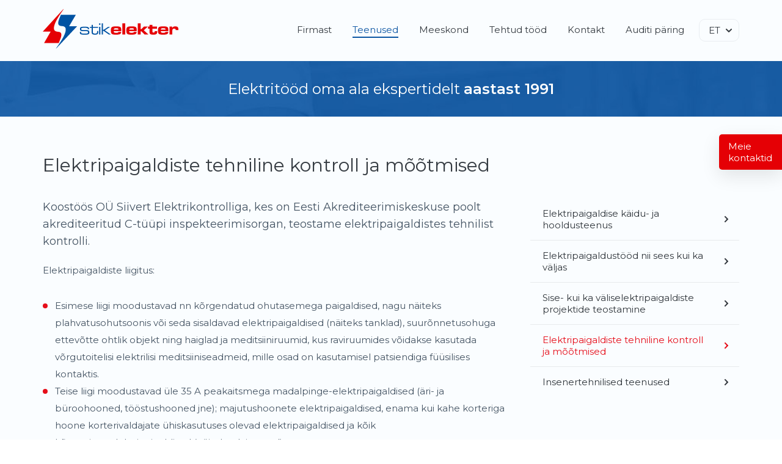

--- FILE ---
content_type: text/html; charset=UTF-8
request_url: https://stik-elekter.ee/teenused/elektripaigaldiste-tehniline-kontroll-ja-mootmised/
body_size: 9580
content:
<!DOCTYPE html><html lang="et"><head><meta charset="UTF-8"><meta http-equiv="X-UA-Compatible" content="IE=Edge"><meta name="viewport" content="width=device-width, initial-scale=1.0, maximum-scale=1.0, user-scalable=0"><link rel="shortcut icon" sizes="16x16 24x24 32x32 48x48 64x64" href="https://stik-elekter.ee/public/themes/stikelekter/assets/images/favicons/favicon.ico"><link rel="apple-touch-icon" sizes="57x57" href="https://stik-elekter.ee/public/themes/stikelekter/assets/images/favicons/favicon-57.png"><link rel="apple-touch-icon-precomposed" sizes="57x57" href="https://stik-elekter.ee/public/themes/stikelekter/assets/images/favicons/favicon-57.png"><link rel="apple-touch-icon" sizes="72x72" href="https://stik-elekter.ee/public/themes/stikelekter/assets/images/favicons/favicon-72.png"><link rel="apple-touch-icon" sizes="114x114" href="https://stik-elekter.ee/public/themes/stikelekter/assets/images/favicons/favicon-114.png"><link rel="apple-touch-icon" sizes="120x120" href="https://stik-elekter.ee/public/themes/stikelekter/assets/images/favicons/favicon-120.png"><link rel="apple-touch-icon" sizes="144x144" href="https://stik-elekter.ee/public/themes/stikelekter/assets/images/favicons/favicon-144.png"><link rel="apple-touch-icon" sizes="152x152" href="https://stik-elekter.ee/public/themes/stikelekter/assets/images/favicons/favicon-152.png"><meta name="application-name" content="Stik-Elekter"><meta name="msapplication-TileImage" content="https://stik-elekter.ee/public/themes/stikelekter/assets/images/favicons/favicon-144.png"><meta name="msapplication-TileColor" content="#ffffff"> <script>se_variables = {
        'temp_dir': 'https://stik-elekter.ee/public/themes/stikelekter'
    }
    var is_services_active = '';</script> <title>Elektripaigaldiste tehniline kontroll ja mõõtmised | Stik-Elekter</title><meta name="robots" content="index, follow, max-image-preview:large, max-snippet:-1, max-video-preview:-1"><link rel="alternate" hreflang="et" href="https://stik-elekter.ee/teenused/elektripaigaldiste-tehniline-kontroll-ja-mootmised/"><link rel="alternate" hreflang="ru" href="https://stik-elekter.ee/ru/uslugi/tehnicheskij-kontrol-i-zamery-elektricheskih-ustanovok/"><link rel="alternate" hreflang="fi" href="https://stik-elekter.ee/fi/palvelut/sahkoasennuksen-varmennustarkastus-ja-mittaukset/"><link rel="alternate" hreflang="x-default" href="https://stik-elekter.ee/teenused/elektripaigaldiste-tehniline-kontroll-ja-mootmised/"><link rel="canonical" href="https://stik-elekter.ee/teenused/elektripaigaldiste-tehniline-kontroll-ja-mootmised/"><meta property="og:locale" content="et_EE"><meta property="og:type" content="article"><meta property="og:title" content="Elektripaigaldiste tehniline kontroll ja mõõtmised | Stik-Elekter"><meta property="og:description" content="Koostöös OÜ Siivert Elektrikontrolliga, kes on Eesti Akrediteerimiskeskuse poolt akrediteeritud C-tüüpi inspekteerimisorgan, teostame elektripaigaldistes tehnilist kontrolli. Elektripaigaldiste liigitus: Esimese liigi moodustavad nn kõrgendatud ohutasemega paigaldised, nagu näiteks plahvatusohutsoonis või seda sisaldavad elektripaigaldised (näiteks tanklad), suurõnnetusohuga ettevõtte ohtlik objekt ning haiglad ja meditsiiniruumid, kus raviruumides võidakse kasutada võrgutoitelisi elektrilisi meditsiiniseadmeid, mille osad on kasutamisel patsiendiga füüsilises [&hellip;]"><meta property="og:url" content="https://stik-elekter.ee/teenused/elektripaigaldiste-tehniline-kontroll-ja-mootmised/"><meta property="og:site_name" content="Stik-Elekter"><meta property="article:modified_time" content="2021-02-05T07:53:34+00:00"><meta name="twitter:card" content="summary_large_image"><meta name="twitter:label1" content="Est. reading time"><meta name="twitter:data1" content="1 minut"> <script type="application/ld+json" class="yoast-schema-graph">{"@context":"https://schema.org","@graph":[{"@type":"WebPage","@id":"https://stik-elekter.ee/teenused/elektripaigaldiste-tehniline-kontroll-ja-mootmised/","url":"https://stik-elekter.ee/teenused/elektripaigaldiste-tehniline-kontroll-ja-mootmised/","name":"Elektripaigaldiste tehniline kontroll ja mõõtmised | Stik-Elekter","isPartOf":{"@id":"https://stik-elekter.ee/#website"},"primaryImageOfPage":{"@id":"https://stik-elekter.ee/teenused/elektripaigaldiste-tehniline-kontroll-ja-mootmised/#primaryimage"},"image":{"@id":"https://stik-elekter.ee/teenused/elektripaigaldiste-tehniline-kontroll-ja-mootmised/#primaryimage"},"thumbnailUrl":"https://stik-elekter.ee/static/elektripaigaldiste-tehniline-kontroll-ja-m-tmised.svg","datePublished":"2017-04-28T05:44:36+00:00","dateModified":"2021-02-05T07:53:34+00:00","breadcrumb":{"@id":"https://stik-elekter.ee/teenused/elektripaigaldiste-tehniline-kontroll-ja-mootmised/#breadcrumb"},"inLanguage":"et","potentialAction":[{"@type":"ReadAction","target":["https://stik-elekter.ee/teenused/elektripaigaldiste-tehniline-kontroll-ja-mootmised/"]}]},{"@type":"ImageObject","inLanguage":"et","@id":"https://stik-elekter.ee/teenused/elektripaigaldiste-tehniline-kontroll-ja-mootmised/#primaryimage","url":"https://stik-elekter.ee/static/elektripaigaldiste-tehniline-kontroll-ja-m-tmised.svg","contentUrl":"https://stik-elekter.ee/static/elektripaigaldiste-tehniline-kontroll-ja-m-tmised.svg"},{"@type":"BreadcrumbList","@id":"https://stik-elekter.ee/teenused/elektripaigaldiste-tehniline-kontroll-ja-mootmised/#breadcrumb","itemListElement":[{"@type":"ListItem","position":1,"name":"Home","item":"https://stik-elekter.ee/"},{"@type":"ListItem","position":2,"name":"Teenused","item":"https://stik-elekter.ee/teenused/"},{"@type":"ListItem","position":3,"name":"Elektripaigaldiste tehniline kontroll ja mõõtmised"}]},{"@type":"WebSite","@id":"https://stik-elekter.ee/#website","url":"https://stik-elekter.ee/","name":"Stik-Elekter","description":"","potentialAction":[{"@type":"SearchAction","target":{"@type":"EntryPoint","urlTemplate":"https://stik-elekter.ee/?s={search_term_string}"},"query-input":"required name=search_term_string"}],"inLanguage":"et"}]}</script> <link rel="dns-prefetch" href="//ajax.googleapis.com"><link rel="stylesheet" id="wp-block-library-css" href="https://stik-elekter.ee/wp-includes/css/dist/block-library/style.min.css?ver=6.5.7" type="text/css" media="all"><style id="classic-theme-styles-inline-css" type="text/css">/*! This file is auto-generated */
.wp-block-button__link{color:#fff;background-color:#32373c;border-radius:9999px;box-shadow:none;text-decoration:none;padding:calc(.667em + 2px) calc(1.333em + 2px);font-size:1.125em}.wp-block-file__button{background:#32373c;color:#fff;text-decoration:none}</style><style id="global-styles-inline-css" type="text/css">body{--wp--preset--color--black: #000000;--wp--preset--color--cyan-bluish-gray: #abb8c3;--wp--preset--color--white: #ffffff;--wp--preset--color--pale-pink: #f78da7;--wp--preset--color--vivid-red: #cf2e2e;--wp--preset--color--luminous-vivid-orange: #ff6900;--wp--preset--color--luminous-vivid-amber: #fcb900;--wp--preset--color--light-green-cyan: #7bdcb5;--wp--preset--color--vivid-green-cyan: #00d084;--wp--preset--color--pale-cyan-blue: #8ed1fc;--wp--preset--color--vivid-cyan-blue: #0693e3;--wp--preset--color--vivid-purple: #9b51e0;--wp--preset--gradient--vivid-cyan-blue-to-vivid-purple: linear-gradient(135deg,rgba(6,147,227,1) 0%,rgb(155,81,224) 100%);--wp--preset--gradient--light-green-cyan-to-vivid-green-cyan: linear-gradient(135deg,rgb(122,220,180) 0%,rgb(0,208,130) 100%);--wp--preset--gradient--luminous-vivid-amber-to-luminous-vivid-orange: linear-gradient(135deg,rgba(252,185,0,1) 0%,rgba(255,105,0,1) 100%);--wp--preset--gradient--luminous-vivid-orange-to-vivid-red: linear-gradient(135deg,rgba(255,105,0,1) 0%,rgb(207,46,46) 100%);--wp--preset--gradient--very-light-gray-to-cyan-bluish-gray: linear-gradient(135deg,rgb(238,238,238) 0%,rgb(169,184,195) 100%);--wp--preset--gradient--cool-to-warm-spectrum: linear-gradient(135deg,rgb(74,234,220) 0%,rgb(151,120,209) 20%,rgb(207,42,186) 40%,rgb(238,44,130) 60%,rgb(251,105,98) 80%,rgb(254,248,76) 100%);--wp--preset--gradient--blush-light-purple: linear-gradient(135deg,rgb(255,206,236) 0%,rgb(152,150,240) 100%);--wp--preset--gradient--blush-bordeaux: linear-gradient(135deg,rgb(254,205,165) 0%,rgb(254,45,45) 50%,rgb(107,0,62) 100%);--wp--preset--gradient--luminous-dusk: linear-gradient(135deg,rgb(255,203,112) 0%,rgb(199,81,192) 50%,rgb(65,88,208) 100%);--wp--preset--gradient--pale-ocean: linear-gradient(135deg,rgb(255,245,203) 0%,rgb(182,227,212) 50%,rgb(51,167,181) 100%);--wp--preset--gradient--electric-grass: linear-gradient(135deg,rgb(202,248,128) 0%,rgb(113,206,126) 100%);--wp--preset--gradient--midnight: linear-gradient(135deg,rgb(2,3,129) 0%,rgb(40,116,252) 100%);--wp--preset--font-size--small: 13px;--wp--preset--font-size--medium: 20px;--wp--preset--font-size--large: 36px;--wp--preset--font-size--x-large: 42px;--wp--preset--spacing--20: 0.44rem;--wp--preset--spacing--30: 0.67rem;--wp--preset--spacing--40: 1rem;--wp--preset--spacing--50: 1.5rem;--wp--preset--spacing--60: 2.25rem;--wp--preset--spacing--70: 3.38rem;--wp--preset--spacing--80: 5.06rem;--wp--preset--shadow--natural: 6px 6px 9px rgba(0, 0, 0, 0.2);--wp--preset--shadow--deep: 12px 12px 50px rgba(0, 0, 0, 0.4);--wp--preset--shadow--sharp: 6px 6px 0px rgba(0, 0, 0, 0.2);--wp--preset--shadow--outlined: 6px 6px 0px -3px rgba(255, 255, 255, 1), 6px 6px rgba(0, 0, 0, 1);--wp--preset--shadow--crisp: 6px 6px 0px rgba(0, 0, 0, 1);}:where(.is-layout-flex){gap: 0.5em;}:where(.is-layout-grid){gap: 0.5em;}body .is-layout-flex{display: flex;}body .is-layout-flex{flex-wrap: wrap;align-items: center;}body .is-layout-flex > *{margin: 0;}body .is-layout-grid{display: grid;}body .is-layout-grid > *{margin: 0;}:where(.wp-block-columns.is-layout-flex){gap: 2em;}:where(.wp-block-columns.is-layout-grid){gap: 2em;}:where(.wp-block-post-template.is-layout-flex){gap: 1.25em;}:where(.wp-block-post-template.is-layout-grid){gap: 1.25em;}.has-black-color{color: var(--wp--preset--color--black) !important;}.has-cyan-bluish-gray-color{color: var(--wp--preset--color--cyan-bluish-gray) !important;}.has-white-color{color: var(--wp--preset--color--white) !important;}.has-pale-pink-color{color: var(--wp--preset--color--pale-pink) !important;}.has-vivid-red-color{color: var(--wp--preset--color--vivid-red) !important;}.has-luminous-vivid-orange-color{color: var(--wp--preset--color--luminous-vivid-orange) !important;}.has-luminous-vivid-amber-color{color: var(--wp--preset--color--luminous-vivid-amber) !important;}.has-light-green-cyan-color{color: var(--wp--preset--color--light-green-cyan) !important;}.has-vivid-green-cyan-color{color: var(--wp--preset--color--vivid-green-cyan) !important;}.has-pale-cyan-blue-color{color: var(--wp--preset--color--pale-cyan-blue) !important;}.has-vivid-cyan-blue-color{color: var(--wp--preset--color--vivid-cyan-blue) !important;}.has-vivid-purple-color{color: var(--wp--preset--color--vivid-purple) !important;}.has-black-background-color{background-color: var(--wp--preset--color--black) !important;}.has-cyan-bluish-gray-background-color{background-color: var(--wp--preset--color--cyan-bluish-gray) !important;}.has-white-background-color{background-color: var(--wp--preset--color--white) !important;}.has-pale-pink-background-color{background-color: var(--wp--preset--color--pale-pink) !important;}.has-vivid-red-background-color{background-color: var(--wp--preset--color--vivid-red) !important;}.has-luminous-vivid-orange-background-color{background-color: var(--wp--preset--color--luminous-vivid-orange) !important;}.has-luminous-vivid-amber-background-color{background-color: var(--wp--preset--color--luminous-vivid-amber) !important;}.has-light-green-cyan-background-color{background-color: var(--wp--preset--color--light-green-cyan) !important;}.has-vivid-green-cyan-background-color{background-color: var(--wp--preset--color--vivid-green-cyan) !important;}.has-pale-cyan-blue-background-color{background-color: var(--wp--preset--color--pale-cyan-blue) !important;}.has-vivid-cyan-blue-background-color{background-color: var(--wp--preset--color--vivid-cyan-blue) !important;}.has-vivid-purple-background-color{background-color: var(--wp--preset--color--vivid-purple) !important;}.has-black-border-color{border-color: var(--wp--preset--color--black) !important;}.has-cyan-bluish-gray-border-color{border-color: var(--wp--preset--color--cyan-bluish-gray) !important;}.has-white-border-color{border-color: var(--wp--preset--color--white) !important;}.has-pale-pink-border-color{border-color: var(--wp--preset--color--pale-pink) !important;}.has-vivid-red-border-color{border-color: var(--wp--preset--color--vivid-red) !important;}.has-luminous-vivid-orange-border-color{border-color: var(--wp--preset--color--luminous-vivid-orange) !important;}.has-luminous-vivid-amber-border-color{border-color: var(--wp--preset--color--luminous-vivid-amber) !important;}.has-light-green-cyan-border-color{border-color: var(--wp--preset--color--light-green-cyan) !important;}.has-vivid-green-cyan-border-color{border-color: var(--wp--preset--color--vivid-green-cyan) !important;}.has-pale-cyan-blue-border-color{border-color: var(--wp--preset--color--pale-cyan-blue) !important;}.has-vivid-cyan-blue-border-color{border-color: var(--wp--preset--color--vivid-cyan-blue) !important;}.has-vivid-purple-border-color{border-color: var(--wp--preset--color--vivid-purple) !important;}.has-vivid-cyan-blue-to-vivid-purple-gradient-background{background: var(--wp--preset--gradient--vivid-cyan-blue-to-vivid-purple) !important;}.has-light-green-cyan-to-vivid-green-cyan-gradient-background{background: var(--wp--preset--gradient--light-green-cyan-to-vivid-green-cyan) !important;}.has-luminous-vivid-amber-to-luminous-vivid-orange-gradient-background{background: var(--wp--preset--gradient--luminous-vivid-amber-to-luminous-vivid-orange) !important;}.has-luminous-vivid-orange-to-vivid-red-gradient-background{background: var(--wp--preset--gradient--luminous-vivid-orange-to-vivid-red) !important;}.has-very-light-gray-to-cyan-bluish-gray-gradient-background{background: var(--wp--preset--gradient--very-light-gray-to-cyan-bluish-gray) !important;}.has-cool-to-warm-spectrum-gradient-background{background: var(--wp--preset--gradient--cool-to-warm-spectrum) !important;}.has-blush-light-purple-gradient-background{background: var(--wp--preset--gradient--blush-light-purple) !important;}.has-blush-bordeaux-gradient-background{background: var(--wp--preset--gradient--blush-bordeaux) !important;}.has-luminous-dusk-gradient-background{background: var(--wp--preset--gradient--luminous-dusk) !important;}.has-pale-ocean-gradient-background{background: var(--wp--preset--gradient--pale-ocean) !important;}.has-electric-grass-gradient-background{background: var(--wp--preset--gradient--electric-grass) !important;}.has-midnight-gradient-background{background: var(--wp--preset--gradient--midnight) !important;}.has-small-font-size{font-size: var(--wp--preset--font-size--small) !important;}.has-medium-font-size{font-size: var(--wp--preset--font-size--medium) !important;}.has-large-font-size{font-size: var(--wp--preset--font-size--large) !important;}.has-x-large-font-size{font-size: var(--wp--preset--font-size--x-large) !important;}
.wp-block-navigation a:where(:not(.wp-element-button)){color: inherit;}
:where(.wp-block-post-template.is-layout-flex){gap: 1.25em;}:where(.wp-block-post-template.is-layout-grid){gap: 1.25em;}
:where(.wp-block-columns.is-layout-flex){gap: 2em;}:where(.wp-block-columns.is-layout-grid){gap: 2em;}
.wp-block-pullquote{font-size: 1.5em;line-height: 1.6;}</style><link rel="stylesheet" id="wpml-blocks-css" href="https://stik-elekter.ee/public/cache/autoptimize/css/autoptimize_single_4940e4ae72b6124a6eab7e97fc8df1f4.css?ver=4.6.10" type="text/css" media="all"><link rel="stylesheet" id="app-stylesheet-css" href="https://stik-elekter.ee/public/cache/autoptimize/css/autoptimize_single_ab612f0c5975e9642ad501fe41c348b8.css" type="text/css" media="screen"><link rel="stylesheet" id="update-css" href="https://stik-elekter.ee/public/cache/autoptimize/css/autoptimize_single_c582530c204a95e801228d130682b03b.css?ver=1713940410" type="text/css" media="all"><meta name="generator" content="WPML ver:4.6.10 stt:1,15,18,46;"> <noscript><style>.lazyload[data-src]{display:none !important;}</style></noscript><style>.lazyload{background-image:none !important;}.lazyload:before{background-image:none !important;}</style><style>.wp-block-gallery.is-cropped .blocks-gallery-item picture{height:100%;width:100%;}</style></head><body class="page-template-default page page-id-62 page-child parent-pageid-9 logged-out"><div id="wrapper"><header class="header"><div class="container"><div class="table"> <button class="button__hamburger shmb" type="button" role="button" aria-label="Menu toggle button" aria-expanded="false" aria-haspopup="true"> <svg xmlns="http://www.w3.org/2000/svg" xmlns:xlink="http://www.w3.org/1999/xlink" version="1.1" x="0px" y="0px" width="80px" height="80px" viewbox="0 0 80 80" enable-background="new 0 0 80 80" xml:space="preserve"> <g id="hamburger"> <line id="mid-line" fill="none" stroke="#FFFFFF" stroke-width="2" stroke-linecap="round" stroke-linejoin="round" stroke-miterlimit="10" x1="60" y1="40" x2="20" y2="40"></line> <path id="bottom-line" fill="none" stroke="#FFFFFF" stroke-width="2" stroke-linecap="round" stroke-linejoin="round" stroke-miterlimit="10" stroke-dasharray="50,1000" stroke-dashoffset="10" d="   M60,52H20C3.5,52,5.1,28.8,17,16c17-18.2,55.6-8.6,41,6L22,58"></path> <path id="top-line" fill="none" stroke="#FFFFFF" stroke-width="2" stroke-linecap="round" stroke-linejoin="round" stroke-miterlimit="10" stroke-dasharray="50,1000" stroke-dashoffset="-154" d="   M22,22l36,36l0,0c14.6,14.6-24,24.2-41,6C5.1,51.2,3.5,28,20,28h40"></path> </g> </svg> </button><div class="table__cell tl"><figure class="logo"> <a href="https://stik-elekter.ee"> <svg xmlns="http://www.w3.org/2000/svg" width="205" height="60" viewbox="0 0 205 60"> <g fill="none" fill-rule="evenodd"> <path fill="#E50004" d="M31.074.47L0 34.31h11.934L1.989 51.632h22.277c2.327-6.258 8.21-16.915-1.502-17.122C7.905 34.194 25.418 9.045 31.381.662c.243-.34.006-.45-.307-.192"></path> <path fill="#0053A3" d="M20.413 59.858L52 26.22H39.87L49.978 9H27.334c-2.365 6.22-8.345 16.814 1.527 17.019 15.104.315-2.699 25.315-8.76 33.649-.246.34-.005.446.312.19M89.22 22h1.801v9.654h1.06l6.892-4.517h2.861l-7.952 5.344L103 38.852h-3.017l-8.022-5.567h-.94v5.567H89.22V22zm-3.946 2.196h1.802V22h-1.802v2.196zm0 14.657h1.802V27.137h-1.802v11.716zm-11.38-14.62h1.803v2.904h7.988v1.58h-7.988v5.087c.016 1.108.045 1.786.086 2.035.037.245.156.493.345.742.225.287.562.489 1.014.61.447.12 1.104.178 1.97.178.813 0 1.4-.059 1.769-.173.37-.113.658-.324.867-.628a1.99 1.99 0 0 0 .27-.767c.045-.295.066-.796.066-1.504v-.742h1.794v.742c0 .898-.041 1.576-.127 2.044a3.281 3.281 0 0 1-.472 1.226c-.34.51-.841.877-1.507 1.1-.665.223-1.597.333-2.8.333-1.235 0-2.2-.101-2.894-.308-.693-.206-1.211-.544-1.547-1.011a3.097 3.097 0 0 1-.505-1.201c-.086-.451-.132-1.138-.132-2.061v-5.702H71.09v-1.58h2.803v-2.903zM56.013 34.766h1.925v.332c0 .633.065 1.087.197 1.357.131.274.394.481.788.633.521.19 2.02.282 4.499.282 1.548 0 2.623-.034 3.227-.106.608-.071 1.043-.206 1.306-.412.36-.279.54-.713.54-1.298 0-.709-.216-1.19-.647-1.45-.435-.257-1.224-.384-2.37-.375-.36.008-2.097-.012-5.209-.063-.808-.017-1.457-.08-1.942-.199-.483-.113-.886-.298-1.206-.556-.611-.484-.915-1.302-.915-2.456 0-1.218.381-2.103 1.14-2.655.403-.287 1.06-.494 1.976-.624.91-.127 2.228-.19 3.944-.19 1.913 0 3.329.106 4.237.32.91.215 1.58.595 2.004 1.138.208.261.344.54.401.835.062.29.09.783.09 1.474h-1.9c-.008-.715-.123-1.184-.35-1.406-.245-.258-.726-.443-1.44-.557-.714-.114-1.749-.173-3.103-.173-2.468 0-3.97.177-4.495.53-.386.262-.58.709-.58 1.332 0 .646.226 1.067.674 1.273.448.207 1.355.295 2.718.274 1.346-.025 3.09.01 5.23.097 1.3.05 2.237.342 2.812.877.57.535.858 1.382.858 2.545 0 .7-.1 1.265-.3 1.703-.202.434-.526.792-.977 1.074-.39.245-1.034.421-1.921.523-.891.105-2.18.156-3.863.156-1.885 0-3.28-.06-4.192-.173-.91-.114-1.576-.32-2.003-.62-.431-.294-.735-.653-.907-1.07-.173-.421-.259-1.007-.259-1.757 0-.097.005-.303.013-.615z"></path> <path fill="#E50004" d="M191.51 26.843h4.089v1.787h.216c.409-.76.954-1.298 1.638-1.616.682-.317 1.636-.476 2.86-.476 1.749 0 2.968.35 3.655 1.052.689.701 1.032 1.946 1.032 3.733 0 .104-.009.367-.02.792h-4.094c0-.693-.069-1.177-.213-1.456-.282-.522-.973-.781-2.074-.781-1.031 0-1.764.284-2.194.856a2.408 2.408 0 0 0-.439 1.056c-.078.421-.115 1.086-.115 1.987v4.918h-4.341V26.843zm-5.993 4.467c-.016-.463-.049-.785-.09-.96a1.085 1.085 0 0 0-.258-.472c-.376-.392-1.38-.589-3.012-.589-1.462 0-2.432.13-2.903.393-.47.259-.72.8-.753 1.628h7.016zm-.062 3.595h4.332c-.124 1.285-.508 2.212-1.155 2.775-.557.498-1.35.84-2.374 1.032-1.023.191-2.559.288-4.604.288-1.687 0-2.98-.084-3.885-.25-.905-.168-1.62-.456-2.15-.865-.556-.43-.94-1.006-1.149-1.728-.21-.722-.31-1.833-.31-3.332 0-1.127.04-1.97.116-2.538a5.111 5.111 0 0 1 .46-1.537c.462-.943 1.302-1.56 2.517-1.844 1.04-.247 2.653-.368 4.847-.368 1.932 0 3.293.07 4.088.209 1.404.242 2.374.78 2.903 1.607.526.827.79 2.221.79 4.18 0 .187-.01.584-.025 1.197H178.5c0 .601.036 1.036.114 1.294.075.26.227.476.447.648.434.325 1.409.488 2.926.488.97 0 1.696-.038 2.179-.117.482-.075.814-.204.99-.384.142-.146.24-.397.298-.755zm-24.092-10.788h4.343v2.726h6.868v3.168h-6.868v3.449c0 .926.066 1.511.193 1.75.217.404.728.608 1.535.608.84 0 1.359-.195 1.555-.588.082-.154.131-.305.148-.455.011-.15.02-.539.02-1.157h3.97c-.016 1.132-.082 1.954-.201 2.46a3.562 3.562 0 0 1-.675 1.407c-.433.56-1.032.955-1.792 1.177-.766.225-1.895.338-3.402.338-1.388 0-2.424-.08-3.099-.234-.675-.154-1.223-.442-1.65-.868a2.853 2.853 0 0 1-.67-1.015c-.136-.367-.218-.872-.25-1.515-.017-.238-.025-.873-.025-1.908V30.01h-2.291v-3.168h2.291v-2.726zM143.685 22h4.344v8.73h.937l3.978-3.887h5.828l-6.032 5.54 6.822 6.312h-5.754l-4.675-4.747h-1.104v4.747h-4.344V22zm-5.991 9.31c-.018-.463-.05-.785-.091-.96a1.09 1.09 0 0 0-.257-.472c-.377-.392-1.38-.589-3.014-.589-1.46 0-2.43.13-2.901.393-.471.259-.72.8-.753 1.628h7.016zm-.062 3.595h4.33c-.122 1.285-.508 2.212-1.154 2.775-.556.498-1.35.84-2.375 1.032-1.022.191-2.556.288-4.604.288-1.686 0-2.98-.084-3.884-.25-.904-.168-1.62-.456-2.148-.865-.557-.43-.943-1.006-1.152-1.728-.208-.722-.31-1.833-.31-3.332 0-1.127.04-1.97.119-2.538a5.131 5.131 0 0 1 .457-1.537c.464-.943 1.302-1.56 2.518-1.844 1.04-.247 2.652-.368 4.846-.368 1.932 0 3.296.07 4.09.209 1.404.242 2.372.78 2.902 1.607.528.827.789 2.221.789 4.18 0 .187-.007.584-.024 1.197h-11.354c0 .601.037 1.036.114 1.294.074.26.225.476.446.648.435.325 1.408.488 2.927.488.97 0 1.695-.038 2.177-.117.484-.075.816-.204.99-.384.145-.146.242-.397.3-.755zm-17.281 3.79h4.343V22h-4.343v16.695zm-5.992-7.385c-.017-.463-.05-.785-.091-.96a1.09 1.09 0 0 0-.257-.472c-.377-.392-1.38-.589-3.014-.589-1.46 0-2.43.13-2.901.393-.471.259-.72.8-.753 1.628h7.016zm-.062 3.595h4.33c-.122 1.285-.508 2.212-1.154 2.775-.556.498-1.35.84-2.375 1.032-1.022.191-2.556.288-4.604.288-1.686 0-2.98-.084-3.884-.25-.904-.168-1.62-.456-2.148-.865-.556-.43-.943-1.006-1.15-1.728-.21-.722-.312-1.833-.312-3.332 0-1.127.041-1.97.119-2.538a5.175 5.175 0 0 1 .457-1.537c.464-.943 1.303-1.56 2.518-1.844 1.04-.247 2.652-.368 4.846-.368 1.932 0 3.296.07 4.09.209 1.405.242 2.375.78 2.902 1.607.528.827.79 2.221.79 4.18 0 .187-.008.584-.025 1.197h-11.354c0 .601.037 1.036.114 1.294.074.26.225.476.447.648.434.325 1.407.488 2.927.488.97 0 1.694-.038 2.176-.117.485-.075.816-.204.99-.384.145-.146.243-.397.3-.755z"></path> </g> </svg> </a></figure></div><div class="table__cell tr"><nav class="nav__primary" role="navigation"><li id="menu-item-26" class="menu-item menu-item-type-post_type menu-item-object-page menu-item-26"><a href="https://stik-elekter.ee/firmast/">Firmast</a></li><li id="menu-item-122" class="services menu-item menu-item-type-post_type menu-item-object-page menu-item-122"><a href="https://stik-elekter.ee/teenused/elektripaigaldise-kaidu-ja-hooldusteenus/">Teenused</a></li><li id="menu-item-28" class="menu-item menu-item-type-post_type menu-item-object-page menu-item-28"><a href="https://stik-elekter.ee/meeskond/">Meeskond</a></li><li id="menu-item-30" class="menu-item menu-item-type-post_type menu-item-object-page menu-item-30"><a href="https://stik-elekter.ee/tehtud-tood/">Tehtud tööd</a></li><li id="menu-item-27" class="menu-item menu-item-type-post_type menu-item-object-page menu-item-27"><a href="https://stik-elekter.ee/kontakt/">Kontakt</a></li><li id="menu-item-714" class="menu-item menu-item-type-post_type menu-item-object-page menu-item-714"><a href="https://stik-elekter.ee/tellimus-elektripaigaldise-auditile/">Auditi päring</a></li></nav></div><div class="table__cell tr"><ul class="language"><li class="active"><a href="https://stik-elekter.ee/teenused/elektripaigaldiste-tehniline-kontroll-ja-mootmised/">ET</a></li><ul class="dropdown"><li><a href="https://stik-elekter.ee/en/">EN</a></li><li><a href="https://stik-elekter.ee/ru/uslugi/tehnicheskij-kontrol-i-zamery-elektricheskih-ustanovok/">RU</a></li><li> <a href="https://stik-elekter.ee/fi/palvelut/sahkoasennuksen-varmennustarkastus-ja-mittaukset/">FI</a></li></ul></ul></div></div></div></header><div class="header__after tc"><div class="bg rellax lazyload" style="" data-back="https://stik-elekter.ee/public/themes/stikelekter/assets/images/bg-header-after.jpg"></div><div class="container"><h2 class="header__after-title">Elektritööd oma ala<br> ekspertidelt <strong>aastast 1991</strong></h2></div></div> <script>is_services_active = {}
    
            is_services_active['active'] = true;</script> <main id="main"><section class="content"><div class="container"><div class="page__title"><h1>Elektripaigaldiste tehniline kontroll ja mõõtmised</h1></div><div class="page__content"><div class="content__left"><h3>Koostöös OÜ Siivert Elektrikontrolliga, kes on Eesti Akrediteerimiskeskuse poolt akrediteeritud C-tüüpi inspekteerimisorgan, teostame elektripaigaldistes tehnilist kontrolli.</h3><p>Elektripaigaldiste liigitus:</p><ul><li>Esimese liigi moodustavad nn kõrgendatud ohutasemega paigaldised, nagu näiteks plahvatusohutsoonis või seda sisaldavad elektripaigaldised (näiteks tanklad), suurõnnetusohuga ettevõtte ohtlik objekt ning haiglad ja meditsiiniruumid, kus raviruumides võidakse kasutada võrgutoitelisi elektrilisi meditsiiniseadmeid, mille osad on kasutamisel patsiendiga füüsilises kontaktis.</li><li>Teise liigi moodustavad üle 35 A peakaitsmega madalpinge-elektripaigaldised (äri- ja büroohooned, tööstushooned jne); majutushoonete elektripaigaldised, enama kui kahe korteriga hoone korterivaldajate ühiskasutuses olevad elektripaigaldised ja kõik kõrgepingeelektripaigaldised (näiteks alajaamad).</li><li>Kolmandasse liiki kuulub elektripaigaldis, mille peakaitsme nimivool on 35 amprit või vähem ja mis ei ole esimese ega teise liigi elektripaigaldis.</li></ul><p>Korraline audit on perioodiline st. kontrolli tuleb uuesti teostada:</p><ol><li>esimese liigi elektripaigaldises kord viie aasta jooksul;</li><li>teise liigi elektripaigaldises kord kümne aasta jooksul (elektripaigaldis, mis on välja ehitatud pärast 2000. aastat);</li><li>teise liigi elektripaigaldises kord viie aasta jooksul ( elektripaigaldis, mis on ehitatud enne 2000. aastat</li><li>kolmanda liigi elektripaigaldistes kord viieteist aasta jooksul</li></ol><h3> <strong>Tellimus elektripaigaldise auditi tellimiseks</strong> <a class="button button--rounded" href="https://stik-elekter.ee/tellimus-elektripaigaldise-auditile/">kliki siia</a></h3></div><aside class="sidebar"><div class="sidebar__block"><ul class="nav__subpages-sub"><li class="page_item page-item-56"><a href="https://stik-elekter.ee/teenused/elektripaigaldise-kaidu-ja-hooldusteenus/">Elektripaigaldise käidu- ja hooldusteenus</a></li><li class="page_item page-item-58"><a href="https://stik-elekter.ee/teenused/elektripaigaldustood-nii-sees-kui-ka-valjas/">Elektripaigaldustööd nii sees kui ka väljas</a></li><li class="page_item page-item-60"><a href="https://stik-elekter.ee/teenused/sise-kui-ka-valiselektripaigaldiste-projektide-teostamine/">Sise- kui ka väliselektripaigaldiste projektide teostamine</a></li><li class="page_item page-item-62 current_page_item current"><a href="https://stik-elekter.ee/teenused/elektripaigaldiste-tehniline-kontroll-ja-mootmised/">Elektripaigaldiste tehniline kontroll ja mõõtmised</a></li><li class="page_item page-item-64"><a href="https://stik-elekter.ee/teenused/insenertehnilised-teenused/">Insenertehnilised teenused</a></li></ul></div><div class="info__content tc"><div class="info__content-text text"><p>Soovid alustada koostööd või saada meie kohta rohkem informatsiooni?</p></div><div> <a href="https://stik-elekter.ee/kontakt/" class="button button--rounded button--with-arrow-right"> Võta julgelt ühendust<figure><div class="svg"> <img src="[data-uri]" alt="SVG placeholder" data-src="https://stik-elekter.ee/public/themes/stikelekter/assets/images/img-ph-8x12.webp" decoding="async" class="lazyload" width="8" height="12" data-eio-rwidth="8" data-eio-rheight="12"><noscript><img src="https://stik-elekter.ee/public/themes/stikelekter/assets/images/img-ph-8x12.webp" alt="SVG placeholder" data-eio="l"></noscript><svg xmlns="http://www.w3.org/2000/svg" width="8" height="12" viewbox="0 0 8 12"> <path fill="none" fill-rule="evenodd" stroke="#373D43" stroke-linecap="square" stroke-width="2" d="M2.074 1.926l3.852 4-3.852 4"></path> </svg></div></figure> </a></div><div> <a href="https://stik-elekter.ee/teenused/elektripaigaldise-kaidu-ja-hooldusteenus/" class="underlined">Vaata meie teenuseid</a></div></div></aside></div></div></section></main><footer class="footer"><h2 class="section__title tc">Kontorite asukohad</h2><div class="tabs__wrap"><div class="loader"><div class="svg"> <img src="[data-uri]" alt="SVG placeholder" data-src="https://stik-elekter.ee/public/themes/stikelekter/assets/images/img-ph-44x44.webp" decoding="async" class="lazyload" width="44" height="44" data-eio-rwidth="44" data-eio-rheight="44"><noscript><img src="https://stik-elekter.ee/public/themes/stikelekter/assets/images/img-ph-44x44.webp" alt="SVG placeholder" data-eio="l"></noscript><svg width="44" height="44" viewbox="0 0 44 44" xmlns="http://www.w3.org/2000/svg" stroke="#004990"> <g fill="none" fill-rule="evenodd" stroke-width="2"> <circle cx="22" cy="22" r="1"> <animate attributename="r" begin="0s" dur="1.8s" values="1; 20" calcmode="spline" keytimes="0; 1" keysplines="0.165, 0.84, 0.44, 1" repeatcount="indefinite"></animate> <animate attributename="stroke-opacity" begin="0s" dur="1.8s" values="1; 0" calcmode="spline" keytimes="0; 1" keysplines="0.3, 0.61, 0.355, 1" repeatcount="indefinite"></animate> </circle> <circle cx="22" cy="22" r="1"> <animate attributename="r" begin="-0.9s" dur="1.8s" values="1; 20" calcmode="spline" keytimes="0; 1" keysplines="0.165, 0.84, 0.44, 1" repeatcount="indefinite"></animate> <animate attributename="stroke-opacity" begin="-0.9s" dur="1.8s" values="1; 0" calcmode="spline" keytimes="0; 1" keysplines="0.3, 0.61, 0.355, 1" repeatcount="indefinite"></animate> </circle> </g> </svg></div></div><ul class="tabs"><li class="tab__link tab__link--icon current" data-tab="tab-1" data-id="1" data-lat="59.417838" data-lng="24.683510999999953"> Tallinna kontor<figure><div class="svg"> <img src="[data-uri]" alt="SVG placeholder" data-src="https://stik-elekter.ee/public/themes/stikelekter/assets/images/img-ph-38x57.webp" decoding="async" class="lazyload" width="38" height="57" data-eio-rwidth="38" data-eio-rheight="57"><noscript><img src="https://stik-elekter.ee/public/themes/stikelekter/assets/images/img-ph-38x57.webp" alt="SVG placeholder" data-eio="l"></noscript><svg xmlns="http://www.w3.org/2000/svg" width="38" height="57" viewbox="0 0 38 57"> <path fill="#004A9B" fill-rule="evenodd" d="M18.672 28.172a9.5 9.5 0 0 1-9.5-9.5 9.5 9.5 0 0 1 9.5-9.5 9.5 9.5 0 0 1 9.5 9.5 9.5 9.5 0 0 1-9.5 9.5M19 0C8.506 0 0 8.507 0 19c0 3.19.787 6.196 2.176 8.836L19 57l16.824-29.164A18.918 18.918 0 0 0 38 19C38 8.507 29.494 0 19 0"></path> </svg></div></figure></li><li class="tab__link tab__link--icon current" data-tab="tab-2" data-id="2" data-lat="59.0285372" data-lng="25.7072451"> Roosna - Alliku kontor<figure><div class="svg"> <img src="[data-uri]" alt="SVG placeholder" data-src="https://stik-elekter.ee/public/themes/stikelekter/assets/images/img-ph-38x57.webp" decoding="async" class="lazyload" width="38" height="57" data-eio-rwidth="38" data-eio-rheight="57"><noscript><img src="https://stik-elekter.ee/public/themes/stikelekter/assets/images/img-ph-38x57.webp" alt="SVG placeholder" data-eio="l"></noscript><svg xmlns="http://www.w3.org/2000/svg" width="38" height="57" viewbox="0 0 38 57"> <path fill="#004A9B" fill-rule="evenodd" d="M18.672 28.172a9.5 9.5 0 0 1-9.5-9.5 9.5 9.5 0 0 1 9.5-9.5 9.5 9.5 0 0 1 9.5 9.5 9.5 9.5 0 0 1-9.5 9.5M19 0C8.506 0 0 8.507 0 19c0 3.19.787 6.196 2.176 8.836L19 57l16.824-29.164A18.918 18.918 0 0 0 38 19C38 8.507 29.494 0 19 0"></path> </svg></div></figure></li></ul><section id="tab-1" class="tab__content current"><div class="map__wrap"><div id="map__1" class="map"></div></div> <button type="button" class="button button--rounded button--with-arrow-right">Tee kontorisse<figure><div class="svg"> <img src="[data-uri]" alt="SVG placeholder" data-src="https://stik-elekter.ee/public/themes/stikelekter/assets/images/img-ph-8x12.webp" decoding="async" class="lazyload" width="8" height="12" data-eio-rwidth="8" data-eio-rheight="12"><noscript><img src="https://stik-elekter.ee/public/themes/stikelekter/assets/images/img-ph-8x12.webp" alt="SVG placeholder" data-eio="l"></noscript><svg xmlns="http://www.w3.org/2000/svg" width="8" height="12" viewbox="0 0 8 12"> <path fill="none" fill-rule="evenodd" stroke="#373D43" stroke-linecap="square" stroke-width="2" d="M2.074 1.926l3.852 4-3.852 4"></path> </svg></div></figure></button></section><section id="tab-2" class="tab__content"><div class="map__wrap"><div id="map__2" class="map"></div></div> <button type="button" class="button button--rounded button--with-arrow-right">Tee kontorisse<figure><div class="svg"> <img src="[data-uri]" alt="SVG placeholder" data-src="https://stik-elekter.ee/public/themes/stikelekter/assets/images/img-ph-8x12.webp" decoding="async" class="lazyload" width="8" height="12" data-eio-rwidth="8" data-eio-rheight="12"><noscript><img src="https://stik-elekter.ee/public/themes/stikelekter/assets/images/img-ph-8x12.webp" alt="SVG placeholder" data-eio="l"></noscript><svg xmlns="http://www.w3.org/2000/svg" width="8" height="12" viewbox="0 0 8 12"> <path fill="none" fill-rule="evenodd" stroke="#373D43" stroke-linecap="square" stroke-width="2" d="M2.074 1.926l3.852 4-3.852 4"></path> </svg></div></figure></button></section></div> <a href="" class="road-guide" target="_blank"></a><div class="footer__bottom tc"><p><strong>Stik-Elekter AS</strong> © 2011-2026</p><p>Pargi tn. 1 Roosna-Alliku alevik 73201 Paide linn Järvamaa, Tel: <a href="tel:3723895451">(+372) 389 5451</a>.<br> Laki tn 9a, 10621 Tallinn, Tel. <a href="tel:3726571013">(+372) 657 1013</a>.<br> E-post: <a href="mailto:stik-elekter@stik-elekter.ee">stik-elekter@stik-elekter.ee</a></p></div></footer><div class="fixed__button"> <a href="https://stik-elekter.ee/kontakt/">Meie kontaktid</a></div> <script type="text/javascript" id="eio-lazy-load-js-before">var eio_lazy_vars = {"exactdn_domain":"","skip_autoscale":0,"threshold":0};</script> <script type="text/javascript" src="https://stik-elekter.ee/public/plugins/ewww-image-optimizer/includes/lazysizes.min.js?ver=750" id="eio-lazy-load-js"></script> <script type="text/javascript" src="//ajax.googleapis.com/ajax/libs/jquery/3.7.1/jquery.min.js" id="jquery-js"></script> <script type="text/javascript" src="https://stik-elekter.ee/public/themes/stikelekter/assets/scripts/vendor/rellax.min.js" id="rellax-script-js"></script> <script type="text/javascript" src="https://stik-elekter.ee/public/themes/stikelekter/assets/scripts/vendor/leaflet.js" id="leaflet-script-js"></script> <script type="text/javascript" src="https://stik-elekter.ee/public/themes/stikelekter/assets/scripts/vendor/leaflet-providers.js" id="leaflet_pr-script-js"></script> <script type="text/javascript" src="https://stik-elekter.ee/public/themes/stikelekter/assets/scripts/module/tabs.min.js" id="tabs-script-js"></script> <script type="text/javascript" src="https://stik-elekter.ee/public/themes/stikelekter/assets/scripts/vendor/jquery.matchHeight.min.js" id="matchheight-script-js"></script> <script type="text/javascript" src="https://stik-elekter.ee/public/themes/stikelekter/assets/scripts/vendor/bootstrap/dom/data.js" id="bs-data-js"></script> <script type="text/javascript" src="https://stik-elekter.ee/public/themes/stikelekter/assets/scripts/vendor/bootstrap/util/index.js" id="bs-util-index-js"></script> <script type="text/javascript" src="https://stik-elekter.ee/public/themes/stikelekter/assets/scripts/vendor/bootstrap/dom/manipulator.js" id="bs-manipulator-js"></script> <script type="text/javascript" src="https://stik-elekter.ee/public/themes/stikelekter/assets/scripts/vendor/bootstrap/util/config.js" id="bs-util-config-js"></script> <script type="text/javascript" src="https://stik-elekter.ee/public/themes/stikelekter/assets/scripts/vendor/bootstrap/base-component.js" id="bs-base-js"></script> <script type="text/javascript" src="https://stik-elekter.ee/public/themes/stikelekter/assets/scripts/vendor/bootstrap/dom/event-handler.js" id="bs-event-handler-js"></script> <script type="text/javascript" src="https://stik-elekter.ee/public/themes/stikelekter/assets/scripts/vendor/bootstrap/dom/selector-engine.js" id="bs-selector-engine-js"></script> <script type="text/javascript" src="https://stik-elekter.ee/public/themes/stikelekter/assets/scripts/vendor/bootstrap/collapse.js" id="bs-collapse-js"></script> <script type="text/javascript" id="app-script-js-extra">var se_obj = {"upload_txt":"Lae \u00fcles"};</script> <script type="text/javascript" src="https://stik-elekter.ee/public/themes/stikelekter/assets/scripts/app.min.js" id="app-script-js"></script> </div></body></html>

--- FILE ---
content_type: text/css
request_url: https://stik-elekter.ee/public/cache/autoptimize/css/autoptimize_single_ab612f0c5975e9642ad501fe41c348b8.css
body_size: 10723
content:
.leaflet-image-layer,.leaflet-layer,.leaflet-marker-icon,.leaflet-marker-shadow,.leaflet-pane,.leaflet-pane>canvas,.leaflet-pane>svg,.leaflet-tile,.leaflet-tile-container,.leaflet-zoom-box{position:absolute;left:0;top:0}.leaflet-container{overflow:hidden;-webkit-tap-highlight-color:transparent;background:#ddd;outline:0;font:12px/1.5 "Helvetica Neue",Arial,Helvetica,sans-serif}.leaflet-marker-icon,.leaflet-marker-shadow,.leaflet-tile{-webkit-user-select:none;-moz-user-select:none;-ms-user-select:none;user-select:none;-webkit-user-drag:none}.leaflet-safari .leaflet-tile{image-rendering:-webkit-optimize-contrast}.leaflet-safari .leaflet-tile-container{width:1600px;height:1600px;-webkit-transform-origin:0 0}.leaflet-marker-icon,.leaflet-marker-shadow{display:block}.leaflet-container .leaflet-marker-pane img,.leaflet-container .leaflet-overlay-pane svg,.leaflet-container .leaflet-shadow-pane img,.leaflet-container .leaflet-tile,.leaflet-container .leaflet-tile-pane img,.leaflet-container img.leaflet-image-layer{max-width:none!important;max-height:none!important}.leaflet-container.leaflet-touch-zoom{-ms-touch-action:pan-x pan-y;touch-action:pan-x pan-y}.leaflet-container.leaflet-touch-drag{-ms-touch-action:pinch-zoom;touch-action:none;touch-action:pinch-zoom}.leaflet-container.leaflet-touch-drag.leaflet-touch-zoom{-ms-touch-action:none;touch-action:none}.leaflet-container a{-webkit-tap-highlight-color:rgba(51,181,229,.4);color:#0078a8}.leaflet-tile{-webkit-filter:inherit;filter:inherit;visibility:hidden}.leaflet-tile-loaded{visibility:inherit}.leaflet-zoom-box{width:0;height:0;-webkit-box-sizing:border-box;box-sizing:border-box;z-index:800}.leaflet-overlay-pane svg{-moz-user-select:none}.leaflet-pane{z-index:400}.leaflet-tile-pane{z-index:200}.leaflet-overlay-pane{z-index:400}.leaflet-shadow-pane{z-index:500}.leaflet-marker-pane{z-index:600}.leaflet-tooltip-pane{z-index:650}.leaflet-popup-pane{z-index:700}.leaflet-map-pane canvas{z-index:100}.leaflet-map-pane svg{z-index:200}.leaflet-vml-shape{width:1px;height:1px}.lvml{behavior:url(#default#VML);display:inline-block;position:absolute}.leaflet-control{position:relative;z-index:800;pointer-events:visiblePainted;pointer-events:auto;float:left;clear:both}.leaflet-bottom,.leaflet-top{position:absolute;z-index:1000;pointer-events:none}.leaflet-top{top:0}.leaflet-right{right:0}.leaflet-bottom{bottom:0}.leaflet-left{left:0}.leaflet-right .leaflet-control{float:right;margin-right:10px}.leaflet-top .leaflet-control{margin-top:10px}.leaflet-bottom .leaflet-control{margin-bottom:10px}.leaflet-left .leaflet-control{margin-left:10px}.leaflet-fade-anim .leaflet-tile{will-change:opacity}.leaflet-fade-anim .leaflet-popup{opacity:0;-webkit-transition:opacity .2s linear;-o-transition:opacity .2s linear;transition:opacity .2s linear}.leaflet-fade-anim .leaflet-map-pane .leaflet-popup{opacity:1}.leaflet-zoom-animated{-webkit-transform-origin:0 0;-ms-transform-origin:0 0;transform-origin:0 0}.leaflet-zoom-anim .leaflet-zoom-animated{will-change:transform;-webkit-transition:-webkit-transform .25s cubic-bezier(0,0,.25,1);transition:-webkit-transform .25s cubic-bezier(0,0,.25,1);-o-transition:transform .25s cubic-bezier(0,0,.25,1);transition:transform .25s cubic-bezier(0,0,.25,1);transition:transform .25s cubic-bezier(0,0,.25,1),-webkit-transform .25s cubic-bezier(0,0,.25,1)}.leaflet-pan-anim .leaflet-tile,.leaflet-zoom-anim .leaflet-tile{-webkit-transition:none;-o-transition:none;transition:none}.leaflet-zoom-anim .leaflet-zoom-hide{visibility:hidden}.leaflet-interactive{cursor:pointer}.leaflet-grab{cursor:-webkit-grab;cursor:grab}.leaflet-crosshair,.leaflet-crosshair .leaflet-interactive{cursor:crosshair}.leaflet-control,.leaflet-popup-pane{cursor:auto}.leaflet-dragging .leaflet-grab,.leaflet-dragging .leaflet-grab .leaflet-interactive,.leaflet-dragging .leaflet-marker-draggable{cursor:move;cursor:-webkit-grabbing;cursor:grabbing}.leaflet-image-layer,.leaflet-marker-icon,.leaflet-marker-shadow,.leaflet-pane>svg path,.leaflet-tile-container{pointer-events:none}.leaflet-image-layer.leaflet-interactive,.leaflet-marker-icon.leaflet-interactive,.leaflet-pane>svg path.leaflet-interactive{pointer-events:visiblePainted;pointer-events:auto}.leaflet-container a.leaflet-active{outline:orange solid 2px}.leaflet-zoom-box{border:2px dotted #38f;background:rgba(255,255,255,.5)}.leaflet-bar{-webkit-box-shadow:0 1px 5px rgba(0,0,0,.65);box-shadow:0 1px 5px rgba(0,0,0,.65);border-radius:4px}.leaflet-bar a,.leaflet-bar a:hover{background-color:#fff;border-bottom:1px solid #ccc;width:26px;height:26px;line-height:26px;display:block;text-align:center;text-decoration:none;color:#000}.leaflet-bar a,.leaflet-control-layers-toggle{background-position:50% 50%;background-repeat:no-repeat;display:block}.leaflet-bar a:hover{background-color:#f4f4f4}.leaflet-bar a:first-child{border-top-left-radius:4px;border-top-right-radius:4px}.leaflet-bar a:last-child{border-bottom-left-radius:4px;border-bottom-right-radius:4px;border-bottom:none}.leaflet-bar a.leaflet-disabled{cursor:default;background-color:#f4f4f4;color:#bbb}.leaflet-touch .leaflet-bar a{width:30px;height:30px;line-height:30px}.leaflet-touch .leaflet-bar a:first-child{border-top-left-radius:2px;border-top-right-radius:2px}.leaflet-touch .leaflet-bar a:last-child{border-bottom-left-radius:2px;border-bottom-right-radius:2px}.leaflet-control-zoom-in,.leaflet-control-zoom-out{font:bold 18px 'Lucida Console',Monaco,monospace;text-indent:1px}.leaflet-touch .leaflet-control-zoom-in,.leaflet-touch .leaflet-control-zoom-out{font-size:22px}.leaflet-control-layers{-webkit-box-shadow:0 1px 5px rgba(0,0,0,.4);box-shadow:0 1px 5px rgba(0,0,0,.4);background:#fff;border-radius:5px}.leaflet-control-layers-toggle{background-image:url(//stik-elekter.ee/public/themes/stikelekter/assets/styles/images/layers.png);width:36px;height:36px}.leaflet-retina .leaflet-control-layers-toggle{background-image:url(//stik-elekter.ee/public/themes/stikelekter/assets/styles/images/layers-2x.png);background-size:26px 26px}.leaflet-touch .leaflet-control-layers-toggle{width:44px;height:44px}.leaflet-control-layers .leaflet-control-layers-list,.leaflet-control-layers-expanded .leaflet-control-layers-toggle{display:none}.leaflet-control-layers-expanded .leaflet-control-layers-list{display:block;position:relative}.leaflet-control-layers-expanded{padding:6px 10px 6px 6px;color:#333;background:#fff}.leaflet-control-layers-scrollbar{overflow-y:scroll;overflow-x:hidden;padding-right:5px}.leaflet-control-layers-selector{margin-top:2px;position:relative;top:1px}.leaflet-control-layers label{display:block}.leaflet-control-layers-separator{height:0;border-top:1px solid #ddd;margin:5px -10px 5px -6px}.leaflet-default-icon-path{background-image:url(//stik-elekter.ee/public/themes/stikelekter/assets/styles/images/marker-icon.png)}.leaflet-container .leaflet-control-attribution{background:rgba(255,255,255,.7);margin:0}.leaflet-control-attribution,.leaflet-control-scale-line{padding:0 5px;color:#333}.leaflet-control-attribution a{text-decoration:none}.leaflet-control-attribution a:hover{text-decoration:underline}.leaflet-container .leaflet-control-attribution,.leaflet-container .leaflet-control-scale{font-size:11px}.leaflet-left .leaflet-control-scale{margin-left:5px}.leaflet-bottom .leaflet-control-scale{margin-bottom:5px}.leaflet-control-scale-line{border:2px solid #777;border-top:none;line-height:1.1;padding:2px 5px 1px;font-size:11px;white-space:nowrap;overflow:hidden;-webkit-box-sizing:border-box;box-sizing:border-box;background:rgba(255,255,255,.5)}.leaflet-control-scale-line:not(:first-child){border-top:2px solid #777;border-bottom:none;margin-top:-2px}.leaflet-control-scale-line:not(:first-child):not(:last-child){border-bottom:2px solid #777}.leaflet-touch .leaflet-bar,.leaflet-touch .leaflet-control-attribution,.leaflet-touch .leaflet-control-layers{-webkit-box-shadow:none;box-shadow:none}.leaflet-touch .leaflet-bar,.leaflet-touch .leaflet-control-layers{border:2px solid rgba(0,0,0,.2);background-clip:padding-box}.leaflet-popup{position:absolute;text-align:center;margin-bottom:20px}.leaflet-popup-content-wrapper{padding:1px;text-align:left;border-radius:12px}.leaflet-popup-content{margin:13px 19px;line-height:1.4}.leaflet-popup-content p{margin:18px 0}.leaflet-popup-tip-container{width:40px;height:20px;position:absolute;left:50%;margin-left:-20px;overflow:hidden;pointer-events:none}.leaflet-popup-tip{width:17px;height:17px;padding:1px;margin:-10px auto 0;-webkit-transform:rotate(45deg);-ms-transform:rotate(45deg);transform:rotate(45deg)}.leaflet-popup-content-wrapper,.leaflet-popup-tip{background:#fff;color:#333;-webkit-box-shadow:0 3px 14px rgba(0,0,0,.4);box-shadow:0 3px 14px rgba(0,0,0,.4)}.leaflet-container a.leaflet-popup-close-button{position:absolute;top:0;right:0;padding:4px 4px 0 0;border:none;text-align:center;width:18px;height:14px;font:700 16px/14px Tahoma,Verdana,sans-serif;color:#c3c3c3;text-decoration:none;background:0 0}.leaflet-container a.leaflet-popup-close-button:hover{color:#999}.leaflet-popup-scrolled{overflow:auto;border-bottom:1px solid #ddd;border-top:1px solid #ddd}.leaflet-oldie .leaflet-popup-content-wrapper{zoom:1}.leaflet-oldie .leaflet-popup-tip{width:24px;margin:0 auto}.leaflet-oldie .leaflet-popup-tip-container{margin-top:-1px}.leaflet-oldie .leaflet-control-layers,.leaflet-oldie .leaflet-control-zoom,.leaflet-oldie .leaflet-popup-content-wrapper,.leaflet-oldie .leaflet-popup-tip{border:1px solid #999}.leaflet-div-icon{background:#fff;border:1px solid #666}.leaflet-tooltip{position:absolute;padding:6px;background-color:#fff;border:1px solid #fff;border-radius:3px;color:#222;white-space:nowrap;-webkit-user-select:none;-moz-user-select:none;-ms-user-select:none;user-select:none;pointer-events:none;-webkit-box-shadow:0 1px 3px rgba(0,0,0,.4);box-shadow:0 1px 3px rgba(0,0,0,.4)}.leaflet-tooltip.leaflet-clickable{cursor:pointer;pointer-events:auto}.leaflet-tooltip-bottom:before,.leaflet-tooltip-left:before,.leaflet-tooltip-right:before,.leaflet-tooltip-top:before{position:absolute;pointer-events:none;border:6px solid transparent;background:0 0;content:""}.leaflet-tooltip-bottom{margin-top:6px}.leaflet-tooltip-top{margin-top:-6px}.leaflet-tooltip-bottom:before,.leaflet-tooltip-top:before{left:50%;margin-left:-6px}.leaflet-tooltip-top:before{bottom:0;margin-bottom:-12px;border-top-color:#fff}.leaflet-tooltip-bottom:before{top:0;margin-top:-12px;margin-left:-6px;border-bottom-color:#fff}.leaflet-tooltip-left{margin-left:-6px}.leaflet-tooltip-right{margin-left:6px}.leaflet-tooltip-left:before,.leaflet-tooltip-right:before{top:50%;margin-top:-6px}.leaflet-tooltip-left:before{right:0;margin-right:-12px;border-left-color:#fff}.leaflet-tooltip-right:before{left:0;margin-left:-12px;border-right-color:#fff}a,abbr,acronym,address,applet,article,aside,audio,b,big,blockquote,body,canvas,caption,center,cite,code,dd,del,details,dfn,div,dl,dt,em,embed,fieldset,figcaption,figure,footer,form,h1,h2,h3,h4,h5,h6,header,hgroup,html,i,iframe,img,ins,kbd,label,legend,li,mark,menu,nav,object,ol,output,p,pre,q,ruby,s,samp,section,small,span,strike,strong,sub,summary,sup,table,tbody,td,tfoot,th,thead,time,tr,tt,u,ul,var,video{margin:0;padding:0;border:0;font-size:100%;font:inherit;vertical-align:baseline}article,aside,details,figcaption,figure,footer,header,hgroup,menu,nav,section{display:block}ol,ul{list-style:none}blockquote,q{quotes:none}blockquote:after,blockquote:before,q:after,q:before{content:'';content:none}table{border-spacing:0;width:100%;border-spacing:0;border-collapse:collapse}html{-webkit-box-sizing:border-box;box-sizing:border-box}*,:after,:before{-webkit-font-smoothing:antialiased;-webkit-box-sizing:inherit;box-sizing:inherit}::-moz-selection{color:#fff;background:#0c56a3}::selection{color:#fff;background:#0c56a3}body{font-family:Montserrat,sans-serif;font-size:18px;line-height:1.33;color:#0c56a3;background:#fff}img{max-width:100%;height:auto;vertical-align:middle;border:none}.gmnoprint img{max-width:none}iframe{width:100%;vertical-align:middle}a,button{font-family:Montserrat,sans-serif;font-size:18px;text-decoration:none;cursor:pointer;outline:0;-webkit-transition:.25s ease-in-out;-o-transition:.25s ease-in-out;transition:.25s ease-in-out}a.underlined,button.underlined{position:relative;font-size:15px;font-weight:300}a.underlined:after,button.underlined:after{content:'';position:absolute;bottom:-1px;left:0;right:0;height:1px;background-color:#fff;-webkit-transition:.25s ease-in-out;-o-transition:.25s ease-in-out;transition:.25s ease-in-out}a.underlined:hover:after,button.underlined:hover:after{opacity:0}a.underlined--gray:after,button.underlined--gray:after{background-color:#465564}address{font-style:normal}figure{font-size:0;margin:0}hr{display:block;width:100%;height:1px;margin-top:30px;margin-bottom:30px;border:none;background-color:#ccc}svg path{-webkit-transition:.25s ease-in-out;-o-transition:.25s ease-in-out;transition:.25s ease-in-out}.svg{position:relative;display:inline-block;max-width:100%;overflow:hidden;font-size:0}.svg img{visibility:hidden}.svg span{display:block}.svg .svg__in,.svg svg{position:absolute;top:0;right:0;bottom:0;left:0;width:100%;height:auto;max-height:100%}.svg.svg--center{margin:0 auto}.h1,.h2,.h3,.h4,.h5,.h6,h1,h2,h3,h4,h5,h6{margin-top:0;margin-bottom:80px;font-family:Montserrat,sans-serif;font-size:42px;font-weight:400;line-height:1.33;color:#363c42}.h2,h2{font-size:26px}.h3,h3{font-size:18px}.h4,h4{font-size:16px}.h5,h5{font-size:14px}.h6,h6{font-size:12px}p{margin-top:0;margin-bottom:30px}em{font-style:italic}b,strong{font-weight:700}small{font-size:80%;font-weight:300;color:#999}blockquote{color:#666;border-left:2px solid #efefef;padding:10px 0 10px 25px;margin:0 0 30px}blockquote p{margin-bottom:0}.hidden,[hidden]{display:none!important}.tc{text-align:center}.tl{text-align:left}.tr{text-align:right}.ttu{text-transform:uppercase}.ttl{text-transform:lowercase}.ttc{text-transform:capitalize}.ttn{text-transform:none}.fl{float:left}.fr{float:right}.fn{float:none}.shmb{display:none}@media screen and (max-width:767px){.hdmb{display:none}.shmb{display:block}}[type=color],[type=date],[type=datetime-local],[type=datetime],[type=email],[type=month],[type=number],[type=password],[type=search],[type=tel],[type=text],[type=time],[type=url],[type=week],textarea{display:block;width:100%;height:50px;font-family:Montserrat,sans-serif;font-size:15px;font-weight:300;line-height:1.87;border:1px solid rgba(111,125,138,.5);background-color:transparent;color:#465564;-webkit-transition:.25s ease-in-out;-o-transition:.25s ease-in-out;transition:.25s ease-in-out;padding:6px 20px;margin-bottom:12px;outline:0}[type=color]:active,[type=color]:focus,[type=date]:active,[type=date]:focus,[type=datetime-local]:active,[type=datetime-local]:focus,[type=datetime]:active,[type=datetime]:focus,[type=email]:active,[type=email]:focus,[type=month]:active,[type=month]:focus,[type=number]:active,[type=number]:focus,[type=password]:active,[type=password]:focus,[type=search]:active,[type=search]:focus,[type=tel]:active,[type=tel]:focus,[type=text]:active,[type=text]:focus,[type=time]:active,[type=time]:focus,[type=url]:active,[type=url]:focus,[type=week]:active,[type=week]:focus,textarea:active,textarea:focus{border-color:#0c56a3}textarea{height:auto;max-height:140px;padding:15px 20px}::-webkit-input-placeholder{color:#465564}:-moz-placeholder{color:#465564}::-moz-placeholder{color:#465564}:-ms-input-placeholder{color:#465564}[type=checkbox],[type=file],[type=radio]{display:inline-block;width:auto;margin-bottom:12px;font-size:12px}select{margin-bottom:12px;padding:6px;font-size:13px;border-radius:3px;border:1px solid #d6d6d6;outline:0}.table{display:table;width:100%;height:100%;min-height:100%}.table.fixed{table-layout:fixed}.table.table--top-align>.table__cell{vertical-align:top}.table.table--bottom-align>.table__cell{vertical-align:bottom}.table__cell{display:table-cell;vertical-align:middle}@media screen and (max-width:767px){.table__cell{display:block}}table th{vertical-align:middle;font-size:15px;font-weight:600;text-align:left;border-right:1px solid #fff;background:#0c56a3;color:#fff;padding:8px 12px}table th:last-of-type{border:0}table tbody tr td{font-size:15px;font-weight:300;line-height:1.87;color:#465564;vertical-align:middle;border-bottom:1px solid rgba(63,70,76,.1);padding:8px 12px}.aligncenter{display:block;margin:0 auto 15px}.alignleft{float:left;margin:0 15px 15px 0}.alignright{float:right;margin:0 0 15px 15px}.button{display:inline-block;vertical-align:middle;font-size:15px;font-weight:400;line-height:1;letter-spacing:.5px;border:none;color:#fff;background-color:#0c56a3;-webkit-transition:.25s linear;-o-transition:.25s linear;transition:.25s linear;padding:15px 20px;margin:0}.button figure path{stroke:#fff}.button:active{background-color:red}.button.disabled,.button[disabled]{background-color:orange}.button.button--rounded{border-radius:5px}.button.button--white{background-color:#fff;color:#373d43}.button.button--white:hover{background-color:#05468a;color:#fff}.button.button--with-arrow-right{position:relative;padding-right:45px}.button.button--with-arrow-right figure{position:absolute;top:50%;right:20px;-webkit-transform:translate(0,-50%);-ms-transform:translate(0,-50%);transform:translate(0,-50%);-webkit-transition:.25s ease-in-out;-o-transition:.25s ease-in-out;transition:.25s ease-in-out}.button.button--with-arrow-right:hover figure path{stroke:#0c56a3}.button.button--with-arrow-right.button--white figure path{stroke:#373d43}.button.button--with-arrow-right.button--white:hover figure path{stroke:#fff}.button.button--bordered{border:1px solid rgba(56,62,87,.1);background-color:transparent;color:#373d43}@media screen and (max-width:767px){.button.button--bordered{background-color:#fff}}.button.button--bordered figure path{stroke:#373d43}.button.button--bordered:hover{background-color:#0c56a3;color:#fff}.button.button--bordered:hover figure path{stroke:#fff}.button:hover{background-color:#0a498b}.button:hover figure path{stroke:#fff!important}.gform_fields{display:-webkit-box;display:-ms-flexbox;display:flex;-ms-flex-wrap:wrap;flex-wrap:wrap;list-style-type:none;margin-left:-5px;margin-right:-5px;padding:0}.gfield_label,.gform_drop_instructions,.validation_message{display:none}.gfield_label{font-weight:700;color:#0c56a3}.gfield_fileupload{display:-webkit-box;display:-ms-flexbox;display:flex;-webkit-box-align:center;-ms-flex-align:center;align-items:center;-ms-flex-wrap:wrap;flex-wrap:wrap;margin-bottom:0!important}.gfield_fileupload .gfield_label{display:block}.gfield_fileupload>*{margin-right:15px;margin-bottom:12px!important}.gfield_fileupload.gfield_fileupload_multiple{display:block}.ginput_recaptcha{margin-bottom:12px}.ginput_recaptcha+.validation_message{display:block}.ginput_container_date span{display:none}.gfield{width:100%;padding-left:5px;padding-right:5px;margin-bottom:12px}.gfield-12{width:50%}@media screen and (max-width:500px){.gfield-12{width:100%}}.gfield-13{width:33.33%}@media screen and (max-width:500px){.gfield-13{width:100%}}.gfield-14{width:25%}@media screen and (max-width:500px){.gfield-14{width:100%}}.gform_drop_area{display:-webkit-box;display:-ms-flexbox;display:flex;-webkit-box-orient:horizontal;-webkit-box-direction:reverse;-ms-flex-direction:row-reverse;flex-direction:row-reverse;-ms-flex-wrap:wrap;flex-wrap:wrap;-webkit-box-align:center;-ms-flex-align:center;align-items:center;-webkit-box-pack:end;-ms-flex-pack:end;justify-content:flex-end;margin-bottom:-10px}.gform_drop_area>*{margin-bottom:10px!important}.gform_drop_area .button{font-weight:500}.gform_drop_area .gfield_label{margin-right:15px}.gform_confirmation_message,.message,.validation_message{font-size:16px;color:#fff;padding:10px 20px;margin-bottom:12px}.gform_confirmation_message.error,.gform_confirmation_message.validation_message,.message.error,.message.validation_message,.validation_message.error,.validation_message.validation_message{background:red}.gform_confirmation_message{background:#2fbd2f}.gform_footer{display:-webkit-box;display:-ms-flexbox;display:flex;-webkit-box-align:center;-ms-flex-align:center;align-items:center}*+[class*=spinner]{margin-left:15px}[class*=spinner]{max-height:25px}.gfield_error input[type=email],.gfield_error input[type=text]{border-color:red}.gfield_error .input__label,.gfield_error .input__label *{color:red!important}[id*=gform_preview_]{margin-bottom:-10px}.ginput_preview{font-size:13px!important;margin-bottom:10px;margin-right:15px}.ginput_preview *{font-size:inherit!important;margin-right:10px}.gform_delete{cursor:pointer;margin-right:10px}.gfield_fileupload .ginput_preview,.gfield_fileupload_multiple .ginput_preview{display:-webkit-inline-box;display:-ms-inline-flexbox;display:inline-flex;-webkit-box-align:center;-ms-flex-align:center;align-items:center}.gfield_fileupload .ginput_preview b,.gfield_fileupload_multiple .ginput_preview b{margin-left:10px}.gfield_fileupload_multiple [id*=gform_preview_]{margin-top:10px}.leaflet-bottom.leaflet-right{display:none}.ginput_container,.input-wrap{position:relative;margin-bottom:0}.ginput_container input:not([type=checkbox]):not([type=radio]):not([type=file]):not([type=hidden]):not([type=button]),.ginput_container textarea,.input-wrap input:not([type=checkbox]):not([type=radio]):not([type=file]):not([type=hidden]):not([type=button]),.input-wrap textarea{padding-top:25px;padding-bottom:5px;margin-bottom:0}.ginput_container input:not([type=checkbox]):not([type=radio]):not([type=file]):not([type=hidden]):not([type=button])~label,.ginput_container textarea~label,.input-wrap input:not([type=checkbox]):not([type=radio]):not([type=file]):not([type=hidden]):not([type=button])~label,.input-wrap textarea~label{position:absolute;left:20px;right:0;top:50%;font-size:13px;font-weight:400;line-height:1;pointer-events:none;-webkit-transform:translate(0,-50%);-ms-transform:translate(0,-50%);transform:translate(0,-50%);-webkit-transform-origin:left bottom;-ms-transform-origin:left bottom;transform-origin:left bottom;-webkit-transition:-webkit-transform .3s ease-in-out;transition:-webkit-transform .3s ease-in-out;-o-transition:transform .3s ease-in-out;transition:transform .3s ease-in-out;transition:transform .3s ease-in-out,-webkit-transform .3s ease-in-out;color:#0c56a3}.ginput_container input:not([type=checkbox]):not([type=radio]):not([type=file]):not([type=hidden]):not([type=button])~label *,.ginput_container textarea~label *,.input-wrap input:not([type=checkbox]):not([type=radio]):not([type=file]):not([type=hidden]):not([type=button])~label *,.input-wrap textarea~label *{line-height:inherit;font-size:inherit;font-weight:inherit;color:inherit}.ginput_container textarea,.input-wrap textarea{padding-top:20px}.ginput_container textarea~label,.input-wrap textarea~label{top:20px}.ginput_container .gfield_label,.input-wrap .gfield_label{display:block}.ginput_container ::-webkit-input-placeholder,.input-wrap ::-webkit-input-placeholder{color:transparent}.ginput_container :-moz-placeholder,.input-wrap :-moz-placeholder{color:transparent}.ginput_container ::-moz-placeholder,.input-wrap ::-moz-placeholder{color:transparent}.ginput_container :-ms-input-placeholder,.input-wrap :-ms-input-placeholder{color:transparent}.ginput_container *+.message,.input-wrap *+.message{margin-top:5px}.ginput_container+.input-wrap,.input-wrap+.input-wrap{margin-top:15px}.ginput_container input:not([type=checkbox]):not([type=radio]):not([type=file]):not([type=hidden]):not([type=button]).js-has-val~label,.ginput_container input:not([type=checkbox]):not([type=radio]):not([type=file]):not([type=hidden]):not([type=button]):focus~label,.ginput_container textarea.js-has-val~label,.ginput_container textarea:focus~label,.input-wrap input:not([type=checkbox]):not([type=radio]):not([type=file]):not([type=hidden]):not([type=button]).js-has-val~label,.input-wrap input:not([type=checkbox]):not([type=radio]):not([type=file]):not([type=hidden]):not([type=button]):focus~label,.input-wrap textarea.js-has-val~label,.input-wrap textarea:focus~label{-webkit-transform:translate(0,-140%) scale(.7);-ms-transform:translate(0,-140%) scale(.7);transform:translate(0,-140%) scale(.7)}.ginput_container textarea.js-has-val~label,.ginput_container textarea:focus~label,.input-wrap textarea.js-has-val~label,.input-wrap textarea:focus~label{-webkit-transform:translate(0,-90%) scale(.7);-ms-transform:translate(0,-90%) scale(.7);transform:translate(0,-90%) scale(.7)}.ginput_container_fileupload input[type=file],.inputfile{width:.1px;height:.1px;opacity:0;overflow:hidden;position:absolute;z-index:-1}.gform_button_select_files,.ginput_container_fileupload input[type=file]+label,.inputfile+label{display:-webkit-inline-box;display:-ms-inline-flexbox;display:inline-flex;-webkit-box-align:center;-ms-flex-align:center;align-items:center;vertical-align:middle;font-size:13px;font-weight:400;line-height:1;letter-spacing:.5px;color:#fff;border-radius:5px;border:none;outline:0;-webkit-appearance:none;-moz-appearance:none;appearance:none;background-color:#0c56a3;-webkit-transition:.3s ease-in-out;-o-transition:.3s ease-in-out;transition:.3s ease-in-out;cursor:pointer;padding:15px 20px;margin:0}.gform_button_select_files [fill]:not([fill=none]),.ginput_container_fileupload input[type=file]+label [fill]:not([fill=none]),.inputfile+label [fill]:not([fill=none]){fill:#fff}.gform_button_select_files [stroke]:not([stroke=none]),.ginput_container_fileupload input[type=file]+label [stroke]:not([stroke=none]),.inputfile+label [stroke]:not([stroke=none]){stroke:#fff}.gform_button_select_files *+.file__count,.ginput_container_fileupload input[type=file]+label *+.file__count,.inputfile+label *+.file__count{margin-left:10px}.gform_button_select_files:hover,.ginput_container_fileupload input[type=file]+label:hover,.inputfile+label:hover{background-color:#0a498b}.file__count{font-size:inherit!important;font-weight:inherit!important;line-height:inherit!important;color:inherit!important;margin-left:10px}.no-js .inputfile+label{display:none}.checkbox-wrap,.ginput_container_checkbox li,.ginput_container_radio li,.radiobtn-wrap{display:-webkit-box;display:-ms-flexbox;display:flex;position:relative;margin-bottom:15px}.checkbox-wrap input,.ginput_container_checkbox li input,.ginput_container_radio li input,.radiobtn-wrap input{position:absolute;visibility:hidden}.checkbox-wrap input:checked~label:before,.ginput_container_checkbox li input:checked~label:before,.ginput_container_radio li input:checked~label:before,.radiobtn-wrap input:checked~label:before{opacity:1}.checkbox-wrap label,.ginput_container_checkbox li label,.ginput_container_radio li label,.radiobtn-wrap label{display:inline-block;position:relative;width:20px;height:20px;-webkit-box-flex:0;-ms-flex:0 0 20px;flex:0 0 20px;font-size:0!important;cursor:pointer;vertical-align:middle;border:1px solid rgba(111,125,138,.5);border-radius:0;background-color:#fff;color:#a5a5a5;margin-right:15px;margin-top:4px}.checkbox-wrap label *,.ginput_container_checkbox li label *,.ginput_container_radio li label *,.radiobtn-wrap label *{display:none}.checkbox-wrap label:before,.ginput_container_checkbox li label:before,.ginput_container_radio li label:before,.radiobtn-wrap label:before{content:'';position:absolute;top:4px;right:4px;bottom:4px;left:4px;opacity:0;background-color:#0c56a3;-webkit-transition:.25s ease-in-out;-o-transition:.25s ease-in-out;transition:.25s ease-in-out}.checkbox-wrap .input__label,.ginput_container_checkbox li .input__label,.ginput_container_radio li .input__label,.radiobtn-wrap .input__label{cursor:pointer;-webkit-user-select:none;-moz-user-select:none;-ms-user-select:none;user-select:none;color:inherit}.checkbox-wrap .input__label *,.ginput_container_checkbox li .input__label *,.ginput_container_radio li .input__label *,.radiobtn-wrap .input__label *{font-size:inherit;color:inherit}.ginput_container_radio li label,.ginput_container_radio li label:before,.radiobtn-wrap label,.radiobtn-wrap label:before{border-radius:30px}.list--hor{display:-webkit-box;display:-ms-flexbox;display:flex;-ms-flex-wrap:wrap;flex-wrap:wrap;margin:0 -10px -10px}.list--hor li{padding:0 10px;margin-bottom:10px}.list--vert li{display:list-item}.list--vert li+li{margin-top:15px}.list--vert li[class*=-mar-b]:last-child{margin-bottom:0!important}.tc .list--hor{-webkit-box-pack:center;-ms-flex-pack:center;justify-content:center}@-webkit-keyframes bounce{20%,53%,80%,from,to{-webkit-animation-timing-function:cubic-bezier(.215,.61,.355,1);animation-timing-function:cubic-bezier(.215,.61,.355,1);-webkit-transform:translate3d(0,0,0);transform:translate3d(0,0,0)}40%,43%{-webkit-animation-timing-function:cubic-bezier(.755,.05,.855,.06);animation-timing-function:cubic-bezier(.755,.05,.855,.06);-webkit-transform:translate3d(0,-20px,0);transform:translate3d(0,-20px,0)}70%{-webkit-animation-timing-function:cubic-bezier(.755,.05,.855,.06);animation-timing-function:cubic-bezier(.755,.05,.855,.06);-webkit-transform:translate3d(0,-15px,0);transform:translate3d(0,-15px,0)}90%{-webkit-transform:translate3d(0,-4px,0);transform:translate3d(0,-4px,0)}}@keyframes bounce{20%,53%,80%,from,to{-webkit-animation-timing-function:cubic-bezier(.215,.61,.355,1);animation-timing-function:cubic-bezier(.215,.61,.355,1);-webkit-transform:translate3d(0,0,0);transform:translate3d(0,0,0)}40%,43%{-webkit-animation-timing-function:cubic-bezier(.755,.05,.855,.06);animation-timing-function:cubic-bezier(.755,.05,.855,.06);-webkit-transform:translate3d(0,-20px,0);transform:translate3d(0,-20px,0)}70%{-webkit-animation-timing-function:cubic-bezier(.755,.05,.855,.06);animation-timing-function:cubic-bezier(.755,.05,.855,.06);-webkit-transform:translate3d(0,-15px,0);transform:translate3d(0,-15px,0)}90%{-webkit-transform:translate3d(0,-4px,0);transform:translate3d(0,-4px,0)}}.anim{-webkit-animation-duration:1s;animation-duration:1s;-webkit-animation-fill-mode:both;animation-fill-mode:both}.anim--infinite{-webkit-animation-iteration-count:infinite;animation-iteration-count:infinite}.anim--bounce{-webkit-animation-name:bounce;animation-name:bounce;-webkit-transform-origin:center bottom;-ms-transform-origin:center bottom;transform-origin:center bottom}.ui-datepicker{display:none;width:300px;background-color:#fff;-webkit-box-shadow:3px 3px 10px rgba(0,0,0,.5);box-shadow:3px 3px 10px rgba(0,0,0,.5);padding:10px;margin-top:4px}.ui-datepicker select{width:auto;border:0;background:0 0;color:#fff}.ui-datepicker select:first-of-type{margin-right:10px}.ui-datepicker .select-wrap select{padding-right:20px;margin:0}.ui-datepicker .select-wrap:first-child{margin-right:10px}.ui-datepicker .select-wrap:after{right:0;background-image:url(//stik-elekter.ee/public/themes/stikelekter/assets/styles/../opt_images/icons/icon-next.svg)}.ui-datepicker a,.ui-datepicker a:hover{text-decoration:none}.ui-datepicker a:hover,.ui-datepicker td:hover a{color:#2a6496;-webkit-transition:color .1s ease-in-out;-o-transition:color .1s ease-in-out;transition:color .1s ease-in-out}.ui-datepicker .ui-datepicker-header{position:relative;display:-webkit-box;display:-ms-flexbox;display:flex;-webkit-box-pack:justify;-ms-flex-pack:justify;justify-content:space-between;-webkit-box-align:center;-ms-flex-align:center;align-items:center;text-align:center;height:60px;background-color:#0c56a3;color:#fff;padding:20px;margin:-10px -10px 20px}.ui-datepicker .ui-datepicker-title{display:-webkit-box;display:-ms-flexbox;display:flex;-webkit-box-align:center;-ms-flex-align:center;align-items:center;-webkit-box-pack:center;-ms-flex-pack:center;justify-content:center;width:100%;font-size:18px;margin-left:25px;margin-right:25px;margin-bottom:-10px}.ui-datepicker .ui-datepicker-next,.ui-datepicker .ui-datepicker-prev{position:absolute;top:50%;width:20px;height:20px;cursor:pointer;line-height:1;background-size:contain;background-repeat:no-repeat;background-position:center center;-webkit-transform:translate(0,-50%);-ms-transform:translate(0,-50%);transform:translate(0,-50%);color:#fff}.ui-datepicker .ui-datepicker-next:hover,.ui-datepicker .ui-datepicker-prev:hover{color:#0c56a3}.ui-datepicker .ui-datepicker-next:after,.ui-datepicker .ui-datepicker-next:before,.ui-datepicker .ui-datepicker-prev:after,.ui-datepicker .ui-datepicker-prev:before{content:'';position:absolute;width:12px;height:2px;left:0;-webkit-transform-origin:left center;-ms-transform-origin:left center;transform-origin:left center;background-color:#fff}.ui-datepicker .ui-datepicker-next:before,.ui-datepicker .ui-datepicker-prev:before{top:calc(50% - 1px);-webkit-transform:rotate(45deg) translate(0,-50%);-ms-transform:rotate(45deg) translate(0,-50%);transform:rotate(45deg) translate(0,-50%)}.ui-datepicker .ui-datepicker-next:after,.ui-datepicker .ui-datepicker-prev:after{bottom:calc(50% - 1px);-webkit-transform:rotate(-45deg) translate(0,50%);-ms-transform:rotate(-45deg) translate(0,50%);transform:rotate(-45deg) translate(0,50%)}.ui-datepicker .ui-datepicker-next[class*=disabled]:after,.ui-datepicker .ui-datepicker-next[class*=disabled]:before,.ui-datepicker .ui-datepicker-prev[class*=disabled]:after,.ui-datepicker .ui-datepicker-prev[class*=disabled]:before{display:none}.ui-datepicker .ui-datepicker-prev{left:30px;text-align:left;margin-right:10px}.ui-datepicker .ui-datepicker-next{right:30px;text-align:right;-webkit-transform:rotate(-180deg) translate(0,50%);-ms-transform:rotate(-180deg) translate(0,50%);transform:rotate(-180deg) translate(0,50%);margin-left:10px}.ui-datepicker .ui-datepicker-next:after,.ui-datepicker .ui-datepicker-next:before{right:0}.ui-datepicker .ui-icon{display:none}.ui-datepicker .ui-datepicker-calendar{table-layout:fixed;width:100%;font-size:14px}.ui-datepicker .ui-datepicker-calendar *{font-size:inherit;font-weight:400}.ui-datepicker .ui-datepicker-calendar th{background-color:transparent}.ui-datepicker .ui-datepicker-calendar th span{font-weight:700;color:#333}.ui-datepicker .ui-datepicker-calendar td,.ui-datepicker .ui-datepicker-calendar th{text-align:center;padding:5px 0}.ui-datepicker .ui-datepicker-calendar td{-webkit-transition:.3s ease-in-out;-o-transition:.3s ease-in-out;transition:.3s ease-in-out}.ui-datepicker .ui-datepicker-calendar td a{color:#333}.ui-datepicker .ui-datepicker-calendar td.ui-datepicker-current-day{background-color:#0c56a3;color:#fff}.ui-datepicker .ui-datepicker-calendar td.ui-datepicker-current-day *{color:#fff}.ui-datepicker .ui-datepicker-calendar td.ui-datepicker-current-day:hover{color:#333}.ui-datepicker .ui-datepicker-calendar td.ui-datepicker-current-day:hover *{color:#333!important}.ui-datepicker .ui-datepicker-calendar td.ui-state-disabled{color:#ccc}.ui-datepicker .ui-datepicker-calendar td.ui-state-disabled *{color:#ccc!important}.ui-datepicker .ui-datepicker-calendar td:hover{cursor:pointer;border-color:#0c56a3}.ui-datepicker .ui-datepicker-calendar .ui-datepicker-unselectable:hover{background-color:#fff;cursor:default}.tabs{font-size:0;padding:0;margin:0;list-style:none}.tabs li{display:inline-block;font-size:15px;cursor:pointer;-webkit-transition:.25s;-o-transition:.25s;transition:.25s;text-align:left;vertical-align:top;color:#373d43;padding:20px;background-color:#fff}.tabs li figure{position:absolute;top:50%;right:15px;-webkit-transform:translate(0,-50%);-ms-transform:translate(0,-50%);transform:translate(0,-50%)}.tabs li .svg img{max-height:20px}.tabs li.current{background-color:#0c56a3;color:#fff}.tabs li.tab__link--icon{position:relative;padding-right:45px}.tabs li.tab__link--icon svg path{fill:#373d43}.tabs li.tab__link--icon.current svg path{fill:#fff}.tab__content{display:none}.tab__content.current{display:inherit}.grid{margin:0 -15px}.grid:after,.grid:before{content:"";display:table}.grid:after{clear:both}.grid [class*=col-]{float:left;padding:0 15px}.grid .col-1-3{width:33.33%}.grid .col-2-3{width:66.67%}.grid .col-3-3{width:100%}.grid .col-1-4{width:25%}.grid .col-2-4{width:50%}.grid .col-3-4{width:75%}.grid .col-4-4{width:100%}.grid .col-1-5{width:20%}.grid .col-2-5{width:40%}.grid .col-3-5{width:60%}.grid .col-4-5{width:80%}.grid .col-5-5{width:100%}.grid .col-1-6{width:16.66666666666667%}.grid .col-2-6{width:33.33333333333334%}.grid .col-3-6{width:50.00000000000001%}.grid .col-4-6{width:66.66666666666668%}.grid .col-5-6{width:83.33333333333335%}.grid .col-6-6{width:100%}.grid .col-1-7{width:14.28571428571429%}.grid .col-2-7{width:28.57142857142858%}.grid .col-3-7{width:42.85714285714287%}.grid .col-4-7{width:57.14285714285716%}.grid .col-5-7{width:71.42857142857145%}.grid .col-6-7{width:85.71428571428574%}.grid .col-7-7{width:100%}.grid .col-1-8{width:12.5%}.grid .col-2-8{width:25%}.grid .col-3-8{width:37.5%}.grid .col-4-8{width:50%}.grid .col-5-8{width:62.5%}.grid .col-6-8{width:75%}.grid .col-7-8{width:87.5%}.grid .col-8-8{width:100%}.grid .col-1-9{width:11.11111111111111%}.grid .col-2-9{width:22.22222222222222%}.grid .col-3-9{width:33.33333333333333%}.grid .col-4-9{width:44.44444444444444%}.grid .col-5-9{width:55.55555555555555%}.grid .col-6-9{width:66.66666666666666%}.grid .col-7-9{width:77.77777777777777%}.grid .col-8-9{width:88.8888888888888%}.grid .col-9-9,.grid .col-full{width:100%}@media screen and (max-width:767px){.grid [class*=col-]:after,.grid [class*=col-]:before{content:"";display:table}.grid [class*=col-]:after{clear:both}.grid{margin:0}.grid [class*=col-]{float:none;width:100%;padding:0}.header{height:85px}}.header{position:relative;background-color:#fafdff;z-index:650}.header .table{height:100px}.header .table>.table__cell:first-of-type{width:210px}@media screen and (max-width:1024px){.header .table>.table__cell{display:inline-block}.header .table>.table__cell:first-of-type{display:block;width:100%}.header{text-align:center;padding:5px 0}}.header .table>.table__cell:last-of-type{width:90px}.home .header{position:absolute;left:0;right:0;top:0}.logo svg{width:222px;height:74px}.logo svg defs{display:none}@media screen and (max-width:1024px){.logo{text-align:center}}.home .logo svg defs{display:block}.nav__primary{font-size:0;list-style-type:none;padding:0}.nav__primary .sub-menu{display:none}.nav__primary>li{display:inline-block;padding:0 17px}.nav__primary>li:first-of-type{padding-left:0}.nav__primary>li:last-of-type{padding-right:0}.nav__primary>li.current-menu-item>a{color:#0c56a3}.nav__primary>li.current-menu-item>a:after{-webkit-transform:translate(0,0);-ms-transform:translate(0,0);transform:translate(0,0)}.nav__primary>li>a{display:inline-block;position:relative;font-size:15px;overflow-x:hidden;color:#363c42;padding-bottom:4px;margin-bottom:-2px}.nav__primary>li>a:after{content:'';position:absolute;bottom:0;left:0;right:0;height:2px;background-color:#0c56a3;-webkit-transform:translate(-102%,0);-ms-transform:translate(-102%,0);transform:translate(-102%,0);-webkit-transition:.25s ease-in-out;-o-transition:.25s ease-in-out;transition:.25s ease-in-out}@media screen and (max-width:767px){.logo svg{width:145px}.nav__primary{display:none;position:absolute;left:0;right:0;top:90px;text-align:center;background-color:rgba(12,86,163,.9);padding:15px 0}.nav__primary>li{display:block;padding:0}.nav__primary>li.current-menu-item>a{color:#fff}.nav__primary>li>a{font-size:18px;color:#fff;padding-bottom:10px;padding-top:10px}.nav__primary>li>a:after{background-color:#fff}}.nav__primary>li>a:hover:after{-webkit-transform:translate(0,0);-ms-transform:translate(0,0);transform:translate(0,0)}.language{display:inline-block;position:relative}@media screen and (max-width:767px){.language{position:absolute;right:10px;top:23px}}.language>li>a{display:inline-block;position:relative;border-radius:10px;border:1px solid rgba(88,102,117,.1);color:#fff;padding:8px 30px 8px 15px}.language>li>a:after{content:'';position:absolute;top:50%;right:11px;width:10px;height:6px;background:url(//stik-elekter.ee/public/themes/stikelekter/assets/styles/../images/icons/icon-arrow-down-gray.svg) center center no-repeat;margin-top:-3px;-webkit-transition:.25s ease-in-out;-o-transition:.25s ease-in-out;transition:.25s ease-in-out}.language li>a{font-size:15px;text-transform:uppercase;color:#363c42}.language .dropdown{display:none;position:absolute;top:100%;left:0;right:0;font-size:0;border:1px solid rgba(88,102,117,.1);border-top:0;border-bottom-left-radius:10px;border-bottom-right-radius:10px;background-color:#fafdff;overflow:hidden;padding-bottom:7px}.language .dropdown li{text-align:left;padding:4px 15px}.language .dropdown li>a{display:inline-block;position:relative;overflow:hidden}.language .dropdown li:first-of-type>a{padding-top:0}.language.open>li>a{border-bottom-color:transparent;border-bottom-right-radius:0;border-bottom-left-radius:0}.language.open>li>a:after{-webkit-transform:rotate(-180deg);-ms-transform:rotate(-180deg);transform:rotate(-180deg)}.header__after{position:relative;overflow:hidden;padding:30px 0}.header__after .bg{top:-30px;right:-20px;bottom:-30px;left:-20px}.header__after-title{font-size:24px;color:#fff;margin:0}.header__after-title br{display:none}.button__hamburger{position:absolute;left:-15px;top:0;border:0;background:0 0;-webkit-transform:scale(.7);-ms-transform:scale(.7);transform:scale(.7)}.button__hamburger #mid-line{-webkit-transform-origin:50% 50%;-ms-transform-origin:50% 50%;transform-origin:50% 50%}.button__hamburger #bottom-line{stroke-dasharray:50px 1000px;stroke-dashoffset:10px}.button__hamburger #top-line{stroke-dasharray:50px 1000px;stroke-dashoffset:-154px}.button__hamburger line,.button__hamburger path{stroke:#0c56a3;-webkit-transition:.6s cubic-bezier(.36,.07,.27,.97),stroke .4s linear;-o-transition:.6s cubic-bezier(.36,.07,.27,.97),stroke .4s linear;transition:.6s cubic-bezier(.36,.07,.27,.97),stroke .4s linear}.button__hamburger.jsActive #mid-line{-webkit-transform:scaleX(0);-ms-transform:scaleX(0);transform:scaleX(0)}.button__hamburger.jsActive #bottom-line{stroke-dashoffset:-144px}.button__hamburger.jsActive #top-line{stroke-dashoffset:0}body,html{height:100%;min-height:100%;font-weight:400}#wrapper{width:100%;overflow:hidden;margin:0 auto}.container{max-width:1140px;margin:0 auto}@media (max-width:1155px){.content>.container{padding:0 15px}}.pad10{padding:10px}.pad20{padding:20px}.pad30{padding:30px}.pad40{padding:40px}.pad50{padding:50px}.mar10{margin:10px}.mar20{margin:20px}.mar30{margin:30px}.mar40{margin:40px}.mar50{margin:50px}.pt50{padding-top:50px}.pb50{padding-bottom:50px}.pl50{padding-left:50px}.pr50{padding-right:50px}.mt50{margin-top:50px}.mb50{margin-bottom:50px}.ml50{margin-left:50px}.mr50{margin-right:50px}.intro{position:relative;color:#fff;padding-top:200px;padding-bottom:60px}.intro a{color:#fff}.intro .container{max-width:650px;z-index:10}.intro .container>:not(.intro__logos){position:relative;z-index:20}.intro .button{margin-bottom:20px}.intro .icon__blocks--small{margin-top:60px}.intro .bg__wrap{position:absolute;top:0;right:0;bottom:0;left:0;overflow:hidden}.intro:before{content:'';position:absolute;top:0;right:0;bottom:0;left:0;background:rgba(12,86,163,.9)}.intro__img{position:absolute;top:150px;right:0;bottom:-150px;max-width:412px;width:100%;text-align:right}@media screen and (max-width:1024px){.intro__img{display:none;bottom:-100px;max-width:290px}}@media screen and (max-width:767px){.intro{padding-top:100px}.intro .container{padding:0 15px}.intro .icon__blocks--small{margin-top:30px}.intro__img{bottom:-70px;max-width:170px}}.intro__img img{position:absolute;right:0;bottom:0;height:90%;width:auto;max-width:initial}.bg__Wrap{position:absolute;left:0;top:0;right:0;bottom:0;overflow:hidden}.bg{position:absolute;left:0;top:0;right:0;bottom:0;background-repeat:no-repeat;background-position:center bottom;background-size:cover;z-index:-1}.bg.bg--animated{-webkit-transition:10s ease-in;-o-transition:10s ease-in;transition:10s ease-in}.bg.bg--zoomed{-webkit-transform:scale(1.1);-ms-transform:scale(1.1);transform:scale(1.1)}.intro__title{font-weight:300;font-size:36px;line-height:44px;text-transform:none;color:#fff;margin-bottom:20px}.intro__title~p{font-weight:300;font-size:18px;line-height:1.56}.section__icon-blocks{background-color:#fafdff;padding:60px 0 25px}@media screen and (max-width:767px){.intro__title{font-size:24px;line-height:34px}.intro__title~p{font-size:16px;line-height:1.46}.section__icon-blocks{padding:30px 15px 0}}.section__icon-blocks.more__padding-bottom{margin-bottom:35px}.flex__grid{display:-webkit-box;display:-ms-flexbox;display:flex;-ms-flex-wrap:wrap;flex-wrap:wrap;-webkit-flex-wrap:wrap;-webkit-box-pack:center;-ms-flex-pack:center;justify-content:center;-webkit-justify-content:center;-webkit-box-align:stretch;-ms-flex-align:stretch;align-items:stretch;-webkit-align-items:stretch;font-size:0}.flex__grid.blocks--small{-webkit-box-pack:left;-ms-flex-pack:left;justify-content:left;-webkit-justify-content:left}.browser-ie .flex__grid{display:block}.icon__blocks{margin:0 -25px}.icon__blocks figure{height:85px;margin-bottom:15px}.icon__blocks figure svg{height:45px}.icon__blocks .info__block-title{min-height:60px;font-size:18px;font-weight:300;line-height:1.56;text-transform:none;color:#373d43;margin-bottom:25px}.icon__blocks .icon__block-elem{width:33.33%;padding:40px;border-right:1px solid rgba(55,61,67,.1);margin-bottom:35px}.icon__blocks .icon__block-elem:last-of-type{border:0}@media screen and (max-width:767px){.icon__blocks .info__block-title{min-height:initial}.icon__blocks .icon__block-elem{width:50%;padding:20px;margin-bottom:15px}}@media (max-width:600px){.icon__blocks .icon__block-elem{width:100%}}.icon__blocks .underlined{font-size:15px;font-weight:300;color:#465564}.icon__blocks.elements__5 .icon__block-elem:nth-of-type(3){border:0}.browser-ie .icon__blocks .icon__block-elem{display:inline-block}*+.scroll-down-wrap{margin-top:30px}.scroll-down-wrap{position:absolute;left:0;right:0;bottom:20px;text-align:center;-webkit-animation-delay:2.1s;animation-delay:2.1s}.scroll__down{display:-webkit-inline-box;display:-ms-inline-flexbox;display:inline-flex;-webkit-box-align:center;-ms-flex-align:center;align-items:center;-webkit-box-pack:center;-ms-flex-pack:center;justify-content:center;font-size:0;width:50px;height:50px}.scroll__down img{width:20px}.icon__blocks--small figure{height:45px;margin-bottom:15px}.icon__blocks--small img{max-height:45px}.icon__blocks--small p{font-size:15px;font-weight:300;line-height:1.33}.icon__blocks--small .animated{opacity:0}.icon__blocks--small .animated:nth-of-type(2){-webkit-animation-delay:.5s;animation-delay:.5s}.icon__blocks--small .animated:last-of-type{-webkit-animation-delay:1s;animation-delay:1s}.icon__blocks--small>.table__cell{width:33.33%;padding:0 25px}.intro__logos{position:absolute;left:50px;bottom:50px;z-index:50}.intro__logos img{max-width:300px}@media screen and (max-width:1024px){.intro__logos{left:20px;bottom:20px}.intro__logos img{max-width:200px}}@media screen and (max-width:767px){.icon__blocks--small>.table__cell{width:100%}.intro__logos{position:relative;left:0;bottom:0;margin-bottom:35px}.intro__logos img{max-width:300px}}.intro__logos .logo+*,.intro__logos .logo__link+*{margin-top:10px}.intro__logos .logo__link{display:inline-block;-webkit-transition:-webkit-transform .3s ease-in-out;transition:-webkit-transform .3s ease-in-out;-o-transition:transform .3s ease-in-out;transition:transform .3s ease-in-out;transition:transform .3s ease-in-out,-webkit-transform .3s ease-in-out}.intro__logos .logo__link:hover{-webkit-transform:scale(1.05);-ms-transform:scale(1.05);transform:scale(1.05)}.intro__logos .logo__link,.intro__logos img{-webkit-backface-visibility:hidden}.sidebar .icon__blocks--small>.table__cell{width:100%;padding:0}.animated{-webkit-animation-duration:1s;animation-duration:1s;-webkit-animation-fill-mode:both;animation-fill-mode:both}.animated.infinite{-webkit-animation-iteration-count:infinite;animation-iteration-count:infinite}@-webkit-keyframes pulse{from,to{-webkit-transform:scale3d(1,1,1);-ms-transform:scale3d(1,1,1);transform:scale3d(1,1,1)}50%{-webkit-transform:scale3d(1.05,1.05,1.05);-ms-transform:scale3d(1.05,1.05,1.05);transform:scale3d(1.05,1.05,1.05)}}@keyframes pulse{from,to{-webkit-transform:scale3d(1,1,1);-ms-transform:scale3d(1,1,1);transform:scale3d(1,1,1)}50%{-webkit-transform:scale3d(1.05,1.05,1.05);-ms-transform:scale3d(1.05,1.05,1.05);transform:scale3d(1.05,1.05,1.05)}}.pulse{-webkit-animation-name:pulse;animation-name:pulse}@-webkit-keyframes fadeInDown{from{opacity:0;-webkit-transform:translate3d(0,-100%,0);-ms-transform:translate3d(0,-100%,0);transform:translate3d(0,-100%,0)}to{opacity:1;-webkit-transform:none;transform:none}}@keyframes fadeInDown{from{opacity:0;-webkit-transform:translate3d(0,-100%,0);-ms-transform:translate3d(0,-100%,0);transform:translate3d(0,-100%,0)}to{opacity:1;-webkit-transform:none;transform:none}}.fade__in-down{-webkit-animation-name:fadeInDown;animation-name:fadeInDown}@-webkit-keyframes fadeInUp{from{opacity:0;-webkit-transform:translate3d(0,100%,0);-ms-transform:translate3d(0,100%,0);transform:translate3d(0,100%,0)}to{opacity:1;-webkit-transform:none;transform:none}}@keyframes fadeInUp{from{opacity:0;-webkit-transform:translate3d(0,100%,0);-ms-transform:translate3d(0,100%,0);transform:translate3d(0,100%,0)}to{opacity:1;-webkit-transform:none;transform:none}}.fade__in-up{-webkit-animation-name:fadeInUp;animation-name:fadeInUp}@-webkit-keyframes fadeIn{from{opacity:0}to{opacity:1}}@keyframes fadeIn{from{opacity:0}to{opacity:1}}.fade__in{-webkit-animation-name:fadeIn;animation-name:fadeIn}.section__title{font-size:30px;margin-bottom:30px}.fixed__button{position:fixed;right:0;top:40%;z-index:500}@media (min-width:768px){.fixed__button{top:220px}}.fixed__button a{display:inline-block;width:103px;font-size:15px;text-align:left;word-break:break-word;border-radius:5px 0 0 5px;background-color:#e50005;-webkit-box-shadow:0 10px 30px 0 rgba(0,0,0,.1);box-shadow:0 10px 30px 0 rgba(0,0,0,.1);color:#fff;padding:10px 15px}.fixed__button a:hover{background-color:#bb0004}.section__blocks{position:relative;padding:60px}@media screen and (max-width:1024px){.fixed__button{top:20%}.section__blocks{padding:60px 15px}}@media screen and (max-width:767px){.section__title{font-size:25px;margin-bottom:25px}.fixed__button{left:0;top:auto;bottom:0}.fixed__button a{width:100%;font-size:13px;text-align:center;border-radius:0}.section__blocks{padding:30px 15px}}.blocks{margin:0 -17px}@media screen and (max-width:767px){.blocks{margin:0 -12px}}.block{width:33.33%;padding:0 17px;margin-bottom:35px}@media screen and (max-width:767px){.block{width:50%;margin-bottom:15px;padding:0 7px}.blocks--small .block{display:block;width:100%;padding:0 12px;margin-bottom:15px}}.browser-ie .block{display:inline-block}.block__inner{height:100%;background-color:#fff;-webkit-box-shadow:0 10px 60px 0 rgba(0,0,0,.05);box-shadow:0 10px 60px 0 rgba(0,0,0,.05)}.block__inner hr{background-color:rgba(55,61,67,.1);margin-top:0;margin-bottom:15px}.block__inner p{font-size:13px;font-weight:300;line-height:1.08;text-align:left;color:#465564;margin:0}.block__inner ul li{font-size:13px;font-weight:300;line-height:1.3;color:#465564;padding-left:0;margin-bottom:10px}.block__inner ul li a{font-size:13px;font-weight:300;color:#465564}.block__inner ul li:before{display:none}.block__inner ul li:last-of-type{margin-bottom:0}.block__inner .table__cell{border-right:1px solid rgba(55,61,67,.1);padding:0 15px}@media screen and (max-width:1024px){.block__inner .table__cell{display:block;border:0;padding:0;margin-bottom:10px}.block__inner .table__cell:last-of-type{margin-bottom:0}.bg__elem{max-width:300px}}.block__inner .table__cell:first-of-type{padding-left:0}.block__inner .table__cell:last-of-type{border:0;padding-right:0}.block__inner .bg__wrap{position:relative;margin-bottom:20px}.block__inner .bg{position:absolute;top:0;right:0;bottom:0;left:0;background-repeat:no-repeat;background-position:center center;background-size:cover;z-index:0}.block__inner .bg[style*=person-placeholder]{opacity:.5;background-position:center bottom;background-size:85%}.block__bottom{padding:0 20px 20px}.block__bottom ul li{padding-left:0!important;margin:0!important}.block__title{min-height:56px;font-size:18px;line-height:1.56;margin-bottom:20px}.blocks--small .block__title{min-height:initial;font-size:15px;font-weight:400;line-height:1.33;margin-bottom:2px}.bg__elem{display:none;position:absolute;left:0;bottom:0;z-index:-1}.home .bg__elem{display:inline-block;bottom:-70px}@media screen and (max-width:1024px){.home .bg__elem{display:none}}#main{background-color:#fafdff}#main>.content{padding:60px 0}@media screen and (max-width:767px){.block__inner{-webkit-box-shadow:0 3px 4px 0 rgba(0,0,0,.05);box-shadow:0 3px 4px 0 rgba(0,0,0,.05)}.block__inner p{font-size:11px}.block__title{font-size:12px;line-height:1.26;word-break:break-word}#main>.content{padding:20px 0}}.page__title h1{font-size:30px;margin-bottom:35px}.page__content:after,.page__content:before{content:"";display:table}.page__content:after{clear:both}.content__left{width:70%;float:left;padding-right:35px}@media screen and (max-width:767px){.page__title h1{font-size:25px;margin-bottom:25px}.content__left{width:100%}}.content__left a{text-decoration:underline;font-size:15px;font-weight:300;line-height:1.87;color:#465564}.content__left a.underlined{text-decoration:none}.content__left a.underlined:after{background-color:#465564}.content__left a:hover{text-decoration:none}.content__left a.button{text-decoration:none;color:#fff}.content__left p{font-size:15px;font-weight:300;line-height:1.87;color:#465564}.content__left h3{font-size:18px;font-weight:300;line-height:1.56;color:#465564;margin-bottom:20px}.content__left ol,.content__left ul{margin-bottom:20px}.content__left ol li,.content__left ul li{position:relative}.content__left ol :not(.button):not([for]),.content__left ul :not(.button):not([for]){font-size:15px;font-weight:300;line-height:1.87;color:#465564}.content__left ol :not(.button):not([for]).gfield_label,.content__left ul :not(.button):not([for]).gfield_label{font-weight:700;color:#0c56a3}@media screen and (max-width:500px){.content__left ol.gform_fields *,.content__left ul.gform_fields *{font-size:12px}}.content__left ul li:not(.gfield):not([class*=gchoice_]){padding-left:20px}.content__left ul li:not(.gfield):not([class*=gchoice_]):before{content:'';position:absolute;left:0;top:10px;width:8px;height:8px;border-radius:20px;background-color:#e60e1a}.content__left ol{counter-reset:item}.content__left ol li{display:block;color:#465564}.content__left ol li:before{content:counter(item) ") ";counter-increment:item;font-weight:700;color:#e50005;padding-right:5px}.content__left .block__inner ul{margin-bottom:0}.content__left .block__inner ul li{padding-left:0}.content__left.full__width,[class*=col-] .content__left{width:100%;padding-right:0}body[class*=team] .content__left{width:80%}.info__content{border-top:1px solid rgba(63,70,76,.1);padding-top:20px}.info__content p{font-size:18px;font-weight:300;line-height:1.56;color:#465564}.info__content a.underlined{color:#465564}.info__content a.underlined:after{background-color:#465564}.info__content .button{margin-bottom:20px}#main .blocks{padding-bottom:25px}#main .info__content{padding-top:45px}.blocks__title{font-size:18px;font-weight:600;line-height:1.56;color:#637180}.content__left h3.blocks__title{font-size:18px;font-weight:600;line-height:1.56;color:#637180;margin:0 0 20px}body[class*=contact] .content [class*=col-]:first-of-type{margin-bottom:20px}.table__Wrap{overflow-x:auto}.sidebar{width:30%;float:right}.sidebar .icon__blocks--small{max-width:200px;float:right;margin-top:50px}@media screen and (max-width:767px){body[class*=team] .content__left{width:100%;padding-right:0}.info__content p{font-size:15px;line-height:1.46}.sidebar{width:100%;float:none;clear:both;border-top:1px solid rgba(63,70,76,.1)}.sidebar .icon__blocks--small{float:none;margin:50px auto 0}}.sidebar .icon__blocks--small figure{opacity:1}.sidebar .icon__blocks--small figure svg g{fill:#363c42}.sidebar .icon__blocks--small p{color:#363c42}.sidebar .icon__blocks--small .table__cell{display:block;text-align:center}#main .sidebar .info__content{padding-top:20px}body[class*=team] .sidebar{width:20%}@media screen and (max-width:767px){body[class*=team] .sidebar{width:100%}}.nav__subpages-sub{margin-bottom:10px}.nav__subpages-sub>li{position:relative;border-bottom:1px solid rgba(63,70,76,.1);padding:15px 45px 15px 20px}.nav__subpages-sub>li>a{display:block;font-size:15px;font-weight:300;color:#30363b}.nav__subpages-sub>li>a:after{content:'';position:absolute;right:15px;top:50%;width:12px;height:8px;background-image:url(//stik-elekter.ee/public/themes/stikelekter/assets/styles/../images/icons/icon-arrow-down-gray.svg);background-repeat:no-repeat;-webkit-transform:rotate(-90deg);-ms-transform:rotate(-90deg);transform:rotate(-90deg);-webkit-transition:.25s;-o-transition:.25s;transition:.25s;margin-top:-4px}.nav__subpages-sub>li>a:hover{color:#0c56a3}.nav__subpages-sub>li>a:hover:after{-webkit-transform:translate(3px,0) rotate(-90deg);-ms-transform:translate(3px,0) rotate(-90deg);transform:translate(3px,0) rotate(-90deg)}.nav__subpages-sub>li.current>a{color:#e60e1a}.nav__subpages-sub>li.current>a:after{background-image:url(//stik-elekter.ee/public/themes/stikelekter/assets/styles/../images/icons/icon-arrow-down-red.svg)}.nav__subpages-sub>li:last-of-type{border:0;margin-bottom:50px}.nav__subpages-sub>li:only-of-type{margin-bottom:0}.footer .tabs{position:absolute;left:0;right:0;top:0;text-align:center;z-index:1000}.footer .tabs>li{width:260px}.footer .tabs .svg img{max-width:14px}.footer .tabs__wrap{position:relative;height:500px}.footer .tabs__wrap .loader{position:absolute;top:0;right:0;bottom:0;left:0;opacity:0;visibility:hidden;background-color:rgba(255,255,255,.84);z-index:400}.footer .tabs__wrap .loader svg{position:absolute;top:50%;left:50%;-webkit-transform:translate(-50%,-50%);-ms-transform:translate(-50%,-50%);transform:translate(-50%,-50%)}.footer .tabs__wrap .loader.open{opacity:1;visibility:visible}.footer .tab__content{display:block;position:absolute;top:0;right:0;bottom:0;left:0;opacity:0;visibility:hidden;-webkit-transition:.25s ease-in-out;-o-transition:.25s ease-in-out;transition:.25s ease-in-out}.footer .tab__content .button{position:absolute;left:50%;bottom:60px;-webkit-transform:translate(-50%,0);-ms-transform:translate(-50%,0);transform:translate(-50%,0);z-index:500}.footer .tab__content.current{opacity:1;visibility:visible}.footer .section__title{background-color:#fafdff;padding-bottom:30px;margin-bottom:0}.home .footer .section__title{background-color:transparent}.map{height:500px}.footer__bottom{padding:40px 0}@media screen and (max-width:767px){.footer .tabs>li{max-height:90px;width:50%;font-size:14px;padding:20px 45px 20px 20px}.footer__bottom{padding-bottom:60px;padding-left:10px;padding-right:10px}}.footer__bottom a,.footer__bottom p{font-size:13px;font-weight:300;line-height:1.85;color:#465564;margin:0}.footer__bottom a[href*=mailto]{text-decoration:underline}.footer__bottom a[href*=mailto]:hover{text-decoration:none}.footer__bottom a[href*=tel]:hover{text-decoration:underline}

--- FILE ---
content_type: text/css
request_url: https://stik-elekter.ee/public/cache/autoptimize/css/autoptimize_single_c582530c204a95e801228d130682b03b.css?ver=1713940410
body_size: 982
content:
.aspect-ratio{position:relative}.aspect-ratio:before{content:'';display:block;width:100%;padding-top:var(--aspect-ratio)}.aspect-ratio>:first-child{position:absolute;top:0;left:0;right:0;bottom:0;z-index:10}.aspect-ratio img{width:100%;height:100%;object-fit:cover;object-position:50% 50%}.collapse:not(.show){display:none}.collapsing{height:0;overflow:hidden;transition:height .45s cubic-bezier(.25,.8,.25,1)}[data-bs-toggle=collapse]{display:flex;align-items:center;gap:12px;position:relative;width:100%;font-size:24px;font-weight:700;text-align:left;appearance:none;border:0;border-bottom:1px solid rgba(63,70,76,.1);background-color:transparent;padding:8px 16px;padding-left:0}.collapse-button__icon{display:inline-flex;align-items:center;justify-content:center;--size:13px;width:var(--size);height:var(--size);position:relative}.collapse-button__icon:before,.collapse-button__icon:after{content:'';position:absolute;top:50%;left:50%;display:inline-block;background-color:currentColor;transform:translate(-50%,-50%)}.collapse-button__icon:before{width:100%;height:1px}.collapse-button__icon:after{width:1px;height:100%;transition:opacity .3s ease-in-out}[data-bs-toggle=collapse][aria-expanded=true] .collapse-button__icon:after{opacity:0}#main .info__content{padding-top:72px}.info__content{border-top:0}.collapse .blocks,.collapsing .blocks{padding-top:24px}.ginput_container input:not([type=checkbox]):not([type=radio]):not([type=file]):not([type=hidden]):not([type=button])~label .gfield_required,.ginput_container textarea~label .gfield_required,.input-wrap input:not([type=checkbox]):not([type=radio]):not([type=file]):not([type=hidden]):not([type=button])~label .gfield_required,.input-wrap textarea~label .gfield_required,.gfield_required{font-size:123.1%;color:red;margin-left:2px}.content__left ol :not(.button):not([for]),.content__left ul :not(.button):not([for]),.nav__subpages-sub>li>a,.info__content p,.content__left p,.content__left a,.footer__bottom a,.footer__bottom p,.content__left h3,.icon__blocks--small p,.icon__blocks .underlined,.icon__blocks .info__block-title,a.underlined,button.underlined{font-weight:400 !important}.block__bottom ul li,.block__bottom ul li a{font-size:14px !important}.input__label{position:relative}span.dot{font-size:24px !important;position:absolute;top:-4px;left:-11px;color:#0c56a3 !important}.gform_validation_errors{font-size:14px;border-radius:10px;background-color:red;color:#fff;padding:16px 24px;margin-bottom:16px}.gform_validation_errors ul:last-child{margin-bottom:0}.content__left .gform_validation_errors ul :not(.button):not([for]){color:currentColor}.content__left .gform_validation_errors ul li:not(.gfield):not([class*=gchoice_]):before{background-color:#fff}.validation_message.validation_message,.content__left ul :not(.button):not([for]).validation_message.validation_message{display:block;font-size:13px;line-height:1.2;background:0 0 !important;color:red;padding:0;margin-bottom:0;margin-top:4px}.ginput_container_checkbox+.validation_message{margin-top:-16px}.ginput_container_fileupload{display:flex;align-items:center;flex-wrap:wrap;gap:8px}.content__left ul .gfield--type-html h2:not(.button):not([for]){font-size:22px;margin-bottom:0}.gfield:not(.gfield--type-radio)+.gfield--type-html{margin-top:24px}*+.intro__text{margin-top:24px}.intro__text:not(:last-child){margin-bottom:24px}.info__content-text:not(:last-child){margin-bottom:30px}.blocks--references.flex__grid{justify-content:flex-start}.section__blocks .blocks--references.flex__grid{justify-content:center}@media (max-width:767px){.blocks{margin:0 -8px}.block{padding:0 8px}}@keyframes moveUpDown{0%,100%{transform:translateY(0)}50%{transform:translateY(-5px)}}.anim--up-down{animation-name:moveUpDown}

--- FILE ---
content_type: image/svg+xml
request_url: https://stik-elekter.ee/public/themes/stikelekter/assets/images/icons/icon-arrow-down-red.svg
body_size: -55
content:
<svg xmlns="http://www.w3.org/2000/svg" width="12" height="8" viewBox="0 0 12 8">
    <path fill="none" fill-rule="evenodd" stroke="#e60e1a" stroke-linecap="square" stroke-width="2" d="M10 2L6 5.852 2 2"/>
</svg>


--- FILE ---
content_type: application/javascript
request_url: https://stik-elekter.ee/public/themes/stikelekter/assets/scripts/app.min.js
body_size: 2343
content:
"use strict";var WebFontConfig={google:{families:["Montserrat:300,400,600"]},timeout:2e3};!function(){var e=document.createElement("script");e.src=("https:"==document.location.protocol?"https":"http")+"://ajax.googleapis.com/ajax/libs/webfont/1/webfont.js",e.async="true",document.head.appendChild(e)}(),jQuery(function(r){if(r(".language").find("> li > a").on("click",function(e){e.preventDefault(),r(this).closest(".language").toggleClass("open").find(".dropdown").slideToggle(300)}),r(".intro").find(".bg").addClass("bg--zoomed"),r(".home .icon__blocks--small").find(".animated").addClass("fade__in-down"),r("body:not(.home) .icon__blocks--small").find(".animated").addClass("fade__in-up"),r(".rellax").length&&!r("body").hasClass("browser-ie"))new Rellax(".rellax");function e(e){e.val()?e.addClass("js-has-val"):e.removeClass("js-has-val")}function t(){r('.inputfile, .ginput_container_fileupload input[type="file"]').each(function(){var t=r(this),a=t.next("label");a.html();if(t.parent().hasClass("ginput_container_fileupload")){var e=t.attr("id");t.parent().find("label").length||t.after('<label for="'+e+'">'+se_obj.upload_txt+"</label>")}t.on("change",function(e){this.files&&(t.parent().hasClass("ginput_container_fileupload")&&(a=t.parent().find("label")),a.find(".file__count").remove(),a.append('<span class="file__count">('+this.files.length+")</span>"))}),t.on("focus",function(){t.addClass("has-focus")}).on("blur",function(){t.removeClass("has-focus")})})}if(is_services_active.active&&r(".nav__primary").find(".services").addClass("current-menu-item"),r(".open__first-map").on("click",function(){r('.tabs > li[data-id="1"]').click(),r("html, body").stop(!0,!1).animate({scrollTop:r(".tabs__wrap").offset().top-0},700)}),r(".open__second-map").on("click",function(){r('.tabs > li[data-id="2"]').click(),r("html, body").stop(!0,!1).animate({scrollTop:r(".tabs__wrap").offset().top-0},700)}),r("a").on("click",function(e){var t=r(this);1<t.attr("href").split("#").length&&(e.preventDefault(),r("html, body").stop(!0,!1).animate({scrollTop:r('[id="'+t.attr("href").split("#")[1]+'"]').offset().top-0},700))}),r(".section__blocks#portfolio").length||r(".section__icon-blocks#services").addClass("more__padding-bottom"),r(".button__hamburger").on("click",function(){r(this).toggleClass("jsActive"),r(".nav__primary").slideToggle(300)}),r("body").hasClass("browser-ie")&&r(".flex__grid .icon__block-elem").matchHeight(),r(".page__content").find("table").wrap('<div class="table__wrap"></div>'),r(".footer .tabs > li").first().click(),r(".footer .tabs > li").on("click",function(e){e.preventDefault();var t=r(this),a=t.attr("data-id"),o=t.attr("data-lat"),n=t.attr("data-lng"),i=t.attr("data-tab");r("#"+i).find(".map").is(":empty")&&function(e,t,a){var o=-1<navigator.userAgent.toLowerCase().indexOf("trident")?se_variables.temp_dir+"/assets/images/icons/icon-location.png":se_variables.temp_dir+"/assets/images/icons/icon-location.svg",n=[t,a],i=L.map("map__"+e,{center:n,zoom:16,zoomControl:!1,scrollWheelZoom:!1,dragging:!1}),r=L.icon({iconUrl:o,iconSize:[38,57],iconAnchor:[19,57]});L.marker(n,{icon:r}).addTo(i),L.control.zoom({position:"topright"}).addTo(i),L.tileLayer.provider("CartoDB.Voyager").addTo(i)}(a,o,n)}),r('.footer [class*="tab__content"]').find(".button").on("click",function(){!function(){var e=r(".tab__link.current").attr("data-lat"),t=r(".tab__link.current").attr("data-lng"),a=r(".road-guide");-1!=navigator.platform.indexOf("iPhone")||-1!=navigator.platform.indexOf("iPod")||-1!=navigator.platform.indexOf("iPad")?a.attr("href","maps://maps.google.com/maps?saddr=Current+Location&daddr="+e+","+t+"&amp;ll="):a.attr("href","http://maps.google.com/maps?saddr=Current+Location&daddr="+e+","+t+"&amp;ll="),a[0].click()}()}),r('input:not([type="checkbox"]):not([type="radio"]), textarea').each(function(){e(r(this))}),r('input:not([type="checkbox"]):not([type="radio"]), textarea').on("keyup",function(){e(r(this))}),t(),r(document.body).on("click",".input__label",function(){r(this).closest('.radiobtn-wrap, .checkbox-wrap, li[class*="gchoice_"]').find("label").click()}),r(document).bind("gform_post_render",function(){r('[id*="gform"]').find('input:not([type="checkbox"]):not([type="radio"]):not([type="file"]):not([type="hidden"]), textarea').each(function(){var e=r(this);e.closest(".gfield").find("label").detach().appendTo(e.parent())}),r('[id*="gform"]').find("input, textarea").each(function(){var e=r(this),t=e.next().html();"checkbox"!==e.attr("type")&&"radio"!==e.attr("type")||(e.parent().find(".input__label").remove(),e.next().after('<span class="input__label">'+t+"</span>"))}),t()}),r(document).on("keypress",".gform_wrapper",function(e){if(13==(e.keyCode||e.which)&&!r(e.target).is('textarea, input[type="submit"], input[type="button"]'))return e.preventDefault(),!1}),r('[id*="gform"]').length){var o=r("html").attr("lang"),n={closeText:"Sulge",prevText:"Eelnev",nextText:"Järgnev",currentText:"Täna",monthNames:["Jaanuar","Veebruar","Märts","Aprill","Mai","Juuni","Juuli","August","September","Oktoober","November","Detsember"],monthNamesShort:["Jaan","Veebr","Märts","Apr","Mai","Juuni","Juuli","Aug","Sept","Okt","Nov","Dets"],dayNames:["Pühapäev","Esmaspäev","Teisipäev","Kolmapäev","Neljapäev","Reede","Laupäev"],dayNamesShort:["Pühap","Esmasp","Teisip","Kolmap","Neljap","Reede","Laup"],dayNamesMin:["P","E","T","K","N","R","L"],weekHeader:"näd",dateFormat:"dd.mm.yy",firstDay:1,isRTL:!1,showMonthAfterYear:!1,yearSuffix:""},i={closeText:"Sulje",prevText:"&#xAB;Edellinen",nextText:"Seuraava&#xBB;",currentText:"Tänään",monthNames:["Tammikuu","Helmikuu","Maaliskuu","Huhtikuu","Toukokuu","Kesäkuu","Heinäkuu","Elokuu","Syyskuu","Lokakuu","Marraskuu","Joulukuu"],monthNamesShort:["Tammi","Helmi","Maalis","Huhti","Touko","Kesä","Heinä","Elo","Syys","Loka","Marras","Joulu"],dayNamesShort:["Su","Ma","Ti","Ke","To","Pe","La"],dayNames:["Sunnuntai","Maanantai","Tiistai","Keskiviikko","Torstai","Perjantai","Lauantai"],dayNamesMin:["Su","Ma","Ti","Ke","To","Pe","La"],weekHeader:"Vk",dateFormat:"d.m.yy",firstDay:1,isRTL:!1,showMonthAfterYear:!1,yearSuffix:""};gform.addFilter("gform_datepicker_options_pre_init",function(e,t,a){r(".datepicker").datepicker({minDate:0,dateFormat:"dd.mm.yy",changeMonth:!0,changeYear:!0,selectOtherMonths:!0}),-1!==o.indexOf("ru")?r.datepicker.setDefaults(ri):-1!==o.indexOf("et")?r.datepicker.setDefaults(n):-1!==o.indexOf("fi")&&r.datepicker.setDefaults(i)}),r(document.body).on("click",".gform_delete",function(){r(this).closest(".ginput_preview").remove()})}}),window.onload=function(){setTimeout(function(){$(".footer .tabs > li").first().click()},50)};

--- FILE ---
content_type: application/javascript
request_url: https://stik-elekter.ee/public/themes/stikelekter/assets/scripts/module/tabs.min.js
body_size: 104
content:
!function(t){"use strict";function a(a){t(a).length&&t("html, body").animate({scrollTop:t(a).offset().top},1e3)}t(document.body).on("click","ul.tabs > li",function(){var a=t(this),n=a.attr("data-tab"),s=a.closest(".tabs__wrap");s.find(".tab__link").removeClass("current"),s.find(".tab__content").removeClass("current"),a.addClass("current"),s.find("#"+n).addClass("current")});var n=window.location.hash;if(n){var s=t(n).closest(".tabs__wrap");t(n).length&&(s.find(".tab__link").removeClass("current"),s.find(".tab__content").removeClass("current"),s.find('[data-tab="'+n.split("#")[1]+'"]').addClass("current"),t(n).addClass("current"),a(n)),t(window).on("hashchange",function(){var n=window.location.hash;t(n).length&&(s.find(".tab__link").removeClass("current"),s.find(".tab__content").removeClass("current"),s.find('[data-tab="'+n.split("#")[1]+'"]').addClass("current"),t(n).addClass("current"),a(n))})}}(jQuery);

--- FILE ---
content_type: image/svg+xml
request_url: https://stik-elekter.ee/public/themes/stikelekter/assets/images/icons/icon-location.svg
body_size: 36
content:
<svg xmlns="http://www.w3.org/2000/svg" width="38" height="57" viewBox="0 0 38 57">
    <path fill="#004A9B" fill-rule="evenodd" d="M18.672 28.172a9.5 9.5 0 0 1-9.5-9.5 9.5 9.5 0 0 1 9.5-9.5 9.5 9.5 0 0 1 9.5 9.5 9.5 9.5 0 0 1-9.5 9.5M19 0C8.506 0 0 8.507 0 19c0 3.19.787 6.196 2.176 8.836L19 57l16.824-29.164A18.918 18.918 0 0 0 38 19C38 8.507 29.494 0 19 0"/>
</svg>


--- FILE ---
content_type: image/svg+xml
request_url: https://stik-elekter.ee/public/themes/stikelekter/assets/images/icons/icon-arrow-down-gray.svg
body_size: -42
content:
<svg xmlns="http://www.w3.org/2000/svg" width="12" height="8" viewBox="0 0 12 8">
    <path fill="none" fill-rule="evenodd" stroke="#363c42" stroke-linecap="square" stroke-width="2" d="M10 2L6 5.852 2 2"/>
</svg>


--- FILE ---
content_type: application/javascript
request_url: https://stik-elekter.ee/public/themes/stikelekter/assets/scripts/vendor/rellax.min.js
body_size: 883
content:
!function(e,t){"function"==typeof define&&define.amd?define([],t):"object"==typeof module&&module.exports?module.exports=t():e.Rellax=t()}(this,function(){var e=function(t,n){"use strict";var o=Object.create(e.prototype),r=0,i=0,s=[],a=!1,d=window.requestAnimationFrame||window.webkitRequestAnimationFrame||window.mozRequestAnimationFrame||window.msRequestAnimationFrame||window.oRequestAnimationFrame||function(e){setTimeout(e,1e3/60)},l=window.transformProp||function(){var e=document.createElement("div");if(null==e.style.transform){var t=["Webkit","Moz","ms"];for(var n in t)if(void 0!==e.style[t[n]+"Transform"])return t[n]+"Transform"}return"transform"}(),c=function(e,t,n){return t>=e?t:e>=n?n:e};o.options={speed:-2,center:!1,round:!0},n&&Object.keys(n).forEach(function(e){o.options[e]=n[e]}),o.options.speed=c(o.options.speed,-10,10),t||(t=".rellax");var u=document.querySelectorAll(t);if(!(u.length>0))throw new Error("The elements you're trying to select don't exist.");o.elems=u;var f=function(){i=window.innerHeight,p();for(var e=0;e<o.elems.length;e++){var t=m(o.elems[e]);s.push(t)}window.addEventListener("resize",function(){g()}),v(),g()},m=function(e){var t=e.dataset.rellaxPercentage,n=e.dataset.rellaxSpeed,r=t||o.options.center?window.pageYOffset||document.documentElement.scrollTop||document.body.scrollTop:0,s=r+e.getBoundingClientRect().top,a=e.clientHeight||e.offsetHeight||e.scrollHeight,d=t?t:(r-s+i)/(a+i);o.options.center&&(d=.5);var l=n?c(n,-10,10):o.options.speed;(t||o.options.center)&&(l=c(n||o.options.speed,-5,5));var u=w(d,l),f=e.style.cssText,m="";if(f.indexOf("transform")>=0){var p=f.indexOf("transform"),v=f.slice(p),g=v.indexOf(";");m=g?" "+v.slice(11,g).replace(/\s/g,""):" "+v.slice(11).replace(/\s/g,"")}return{base:u,top:s,height:a,speed:l,style:f,transform:m}},p=function(){var e=r;return r=void 0!==window.pageYOffset?window.pageYOffset:(document.documentElement||document.body.parentNode||document.body).scrollTop,e!=r?!0:!1},w=function(e,t){var n=100*t*(1-e);return o.options.round?Math.round(10*n)/10:n},v=function(){p()&&a===!1&&g(),d(v)},g=function(){for(var e=0;e<o.elems.length;e++){var t=(r-s[e].top+i)/(s[e].height+i),n=w(t,s[e].speed)-s[e].base,a="translate3d(0,"+n+"px,0) "+s[e].transform;o.elems[e].style[l]=a}};return o.destroy=function(){for(var e=0;e<o.elems.length;e++)o.elems[e].style.cssText=s[e].style;a=!0},f(),o};return e});